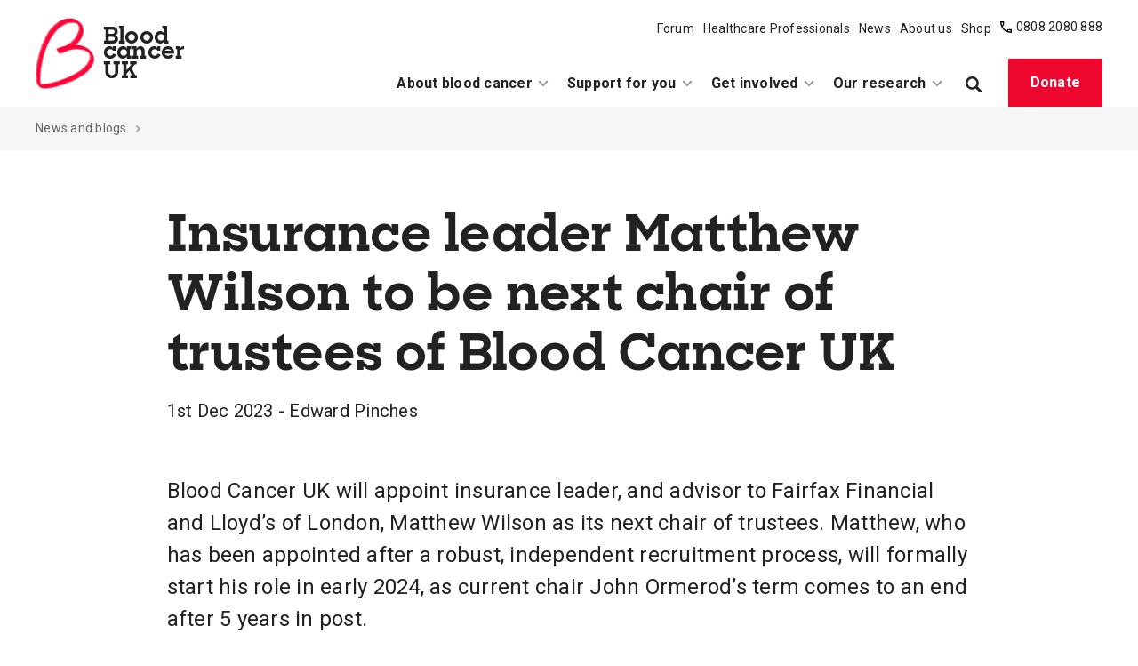

--- FILE ---
content_type: text/html; charset=utf-8
request_url: https://bloodcancer.org.uk/news/insurance-leader-matthew-wilson-to-be-next-chair-of-trustees-of-blood-cancer-uk/
body_size: 16425
content:



<!doctype html>
<html class="no-js" lang="en-US">
    <head>
        
        <meta charset="utf-8" />
        <title>Insurance leader Matthew Wilson - our new chair | Blood Cancer UK</title>
        <meta name="description" content="Matthew Wilson, Insurance leader, is set to be the new Chair of Blood Cancer UK." />
        <meta name="viewport" content="width=device-width, initial-scale=1" />

        
        

        
    
        
        <script>(function(w,d,s,l,i){w[l]=w[l]||[];w[l].push({'gtm.start':
        new Date().getTime(),event:'gtm.js'});var f=d.getElementsByTagName(s)[0],
        j=d.createElement(s),dl=l!='dataLayer'?'&l='+l:'';j.async=true;j.src=
        'https://www.googletagmanager.com/gtm.js?id='+i+dl;f.parentNode.insertBefore(j,f);
        })(window,document,'script','dataLayer','GTM\u002DPLBK668');</script>
    

    

    
    <link rel="apple-touch-icon-precomposed" sizes="57x57" href="/static/images/favicons/apple-touch-icon-57x57.80dcc4504cb3.png" />
    <link rel="apple-touch-icon-precomposed" sizes="114x114" href="/static/images/favicons/apple-touch-icon-114x114.e2664499fa00.png" />
    <link rel="apple-touch-icon-precomposed" sizes="72x72" href="/static/images/favicons/apple-touch-icon-72x72.db74f49a371e.png" />
    <link rel="apple-touch-icon-precomposed" sizes="144x144" href="/static/images/favicons/apple-touch-icon-144x144.88192ca48273.png" />
    <link rel="apple-touch-icon-precomposed" sizes="60x60" href="/static/images/favicons/apple-touch-icon-60x60.25ce7dd61417.png" />
    <link rel="apple-touch-icon-precomposed" sizes="120x120" href="/static/images/favicons/apple-touch-icon-120x120.bb2992e93c22.png" />
    <link rel="apple-touch-icon-precomposed" sizes="76x76" href="/static/images/favicons/apple-touch-icon-76x76.4bd22e42738d.png" />
    <link rel="apple-touch-icon-precomposed" sizes="152x152" href="/static/images/favicons/apple-touch-icon-152x152.a0e2f968b534.png" />
    <link rel="icon" type="image/png" href="/static/images/favicons/favicon-196x196.c3514a7480e1.png" sizes="196x196" />
    <link rel="icon" type="image/png" href="/static/images/favicons/favicon-96x96.a591ef2a444c.png" sizes="96x96" />
    <link rel="icon" type="image/png" href="/static/images/favicons/favicon-32x32.068e0fcc1a1d.png" sizes="32x32" />
    <link rel="icon" type="image/png" href="/static/images/favicons/favicon-16x16.0b2e085f76ad.png" sizes="16x16" />
    <link rel="icon" type="image/png" href="/static/images/favicons/favicon-128.310147fd979f.png" sizes="128x128" />
    <meta name="msapplication-TileColor" content="#FFFFFF" />
    <meta name="msapplication-TileImage" content="/static/images/favicons/mstile-144x144.88192ca48273.png" />
    <meta name="msapplication-square70x70logo" content="/static/images/favicons/mstile-70x70.310147fd979f.png" />
    <meta name="msapplication-square150x150logo" content="/static/images/favicons/mstile-150x150.1368840dcea5.png" />
    <meta name="msapplication-wide310x150logo" content="/static/images/favicons/mstile-310x150.8b28b5f16fe6.png" />
    <meta name="msapplication-square310x310logo" content="/static/images/favicons/mstile-310x310.11dc2f67b78c.png" />

    
    <meta name="twitter:card" content="summary" />
    <meta name="twitter:site" content="@bloodcancer_uk" />
    <meta name="twitter:title" content="Blood Cancer UK | Insurance leader Matthew Wilson to be next chair of trustees of Blood Cancer UK" />
    <meta name="twitter:description" content="Matthew Wilson, Insurance leader, is set to be the new Chair of Blood Cancer UK.">
    
        
        <meta name="twitter:image" content="https://bcuk.hacdn.org/images/Matthew_Wilson_lower_res.width-320.jpg">
    

    
    <meta property="og:type" content="website" />
    <meta property="og:url" content="https://bloodcancer.org.uk/news/insurance-leader-matthew-wilson-to-be-next-chair-of-trustees-of-blood-cancer-uk/" />
    <meta property="og:title" content="Blood Cancer UK | Insurance leader Matthew Wilson to be next chair of trustees of Blood Cancer UK" />
    
        <meta property="og:image" content="https://bcuk.hacdn.org/images/Matthew_Wilson_lower_res.width-320.jpg" />
    
    <meta property="og:description" content="Matthew Wilson, Insurance leader, is set to be the new Chair of Blood Cancer UK." />
    <meta property="og:site_name" content="Blood Cancer UK" />

    
    
        
            <link rel="canonical" href="https://bloodcancer.org.uk/news/insurance-leader-matthew-wilson-to-be-next-chair-of-trustees-of-blood-cancer-uk/" />
        
    

    
    <script type='text/javascript' id='vwoCode'> window._vwo_code || (function() { var account_id=756746, version=2.0, settings_tolerance=2000, hide_element='body', hide_element_style = 'opacity:0 !important;filter:alpha(opacity=0) !important;background:none !important', /* DO NOT EDIT BELOW THIS LINE */ f=false,w=window,d=document,v=d.querySelector('#vwoCode'),cK='_vwo_'+account_id+'_settings',cc={};try{var c=JSON.parse(localStorage.getItem('_vwo_'+account_id+'_config'));cc=c&&typeof c==='object'?c:{}}catch(e){}var stT=cc.stT==='session'?w.sessionStorage:w.localStorage;code={use_existing_jquery:function(){return typeof use_existing_jquery!=='undefined'?use_existing_jquery:undefined},library_tolerance:function(){return typeof library_tolerance!=='undefined'?library_tolerance:undefined},settings_tolerance:function(){return cc.sT||settings_tolerance},hide_element_style:function(){return'{'+(cc.hES||hide_element_style)+'}'},hide_element:function(){return typeof cc.hE==='string'?cc.hE:hide_element},getVersion:function(){return version},finish:function(){if(!f){f=true;var e=d.getElementById('_vis_opt_path_hides');if(e)e.parentNode.removeChild(e)}},finished:function(){return f},load:function(e){var t=this.getSettings(),n=d.createElement('script'),i=this;if(t){n.textContent=t;d.getElementsByTagName('head')[0].appendChild(n);if(!w.VWO||VWO.caE){stT.removeItem(cK);i.load(e)}}else{n.fetchPriority='high';n.src=e;n.type='text/javascript';n.onerror=function(){_vwo_code.finish()};d.getElementsByTagName('head')[0].appendChild(n)}},getSettings:function(){try{var e=stT.getItem(cK);if(!e){return}e=JSON.parse(e);if(Date.now()>e.e){stT.removeItem(cK);return}return e.s}catch(e){return}},init:function(){if(d.URL.indexOf('__vwo_disable__')>-1)return;var e=this.settings_tolerance();w._vwo_settings_timer=setTimeout(function(){_vwo_code.finish();stT.removeItem(cK)},e);var t=d.currentScript,n=d.createElement('style'),i=this.hide_element(),r=t&&!t.async&&i?i+this.hide_element_style():'',c=d.getElementsByTagName('head')[0];n.setAttribute('id','_vis_opt_path_hides');v&&n.setAttribute('nonce',v.nonce);n.setAttribute('type','text/css');if(n.styleSheet)n.styleSheet.cssText=r;else n.appendChild(d.createTextNode(r));c.appendChild(n);this.load('https://dev.visualwebsiteoptimizer.com/j.php?a='+account_id+'&u='+encodeURIComponent(d.URL)+'&vn='+version)}};w._vwo_code=code;code.init();})(); </script>

        

        <link href="https://fonts.googleapis.com/css?family=Roboto:400,700&display=block" rel="stylesheet">
        <link rel="stylesheet" type="text/css" href="/static/css/main.2a101c77f913.css">

        

        
    </head>

    <body class="template-news-page">
        
    
        
        <noscript><iframe src="https://www.googletagmanager.com/ns.html?id=GTM-PLBK668"
        height="0" width="0" style="display:none;visibility:hidden"></iframe></noscript>
    


        <svg style="display: none;" xmlns="http://www.w3.org/2000/svg" xmlns:xlink="http://www.w3.org/1999/xlink">

  <symbol id="magnifying-glass" viewBox="0 0 250.313 250.313">
    <path d="M244.186,214.604l-54.379-54.378c-0.289-0.289-0.628-0.491-0.93-0.76
      c10.7-16.231,16.945-35.66,16.945-56.554C205.822,46.075,159.747,0,102.911,0S0,46.075,0,102.911
      c0,56.835,46.074,102.911,102.91,102.911c20.895,0,40.323-6.245,56.554-16.945c0.269,0.301,0.47,0.64,0.759,0.929l54.38,54.38
      c8.169,8.168,21.413,8.168,29.583,0C252.354,236.017,252.354,222.773,244.186,214.604z M102.911,170.146
      c-37.134,0-67.236-30.102-67.236-67.235c0-37.134,30.103-67.236,67.236-67.236c37.132,0,67.235,30.103,67.235,67.236
      C170.146,140.044,140.043,170.146,102.911,170.146z"></path>
  </symbol>

  <symbol id="twitter" viewBox="0 0 20.56 18.88">
    <path d="M20.56,2.24A7.69,7.69,0,0,1,18.14,3,4.71,4.71,0,0,0,20,.35,7.86,7.86,0,0,1,17.31,1.5,4,4,0,0,0,14.23,0,4.52,4.52,0,0,0,10,4.77a5.32,5.32,0,0,0,.11,1.09,11.58,11.58,0,0,1-8.69-5,5.24,5.24,0,0,0-.57,2.4,5,5,0,0,0,1.88,4,3.86,3.86,0,0,1-1.91-.6V6.7a4.66,4.66,0,0,0,3.38,4.67,3.67,3.67,0,0,1-1.11.17,3.72,3.72,0,0,1-.79-.08,4.32,4.32,0,0,0,3.94,3.31,7.87,7.87,0,0,1-5.24,2,7.51,7.51,0,0,1-1-.07,11,11,0,0,0,6.47,2.14c7.76,0,12-7.26,12-13.56,0-.21,0-.41,0-.62a9.25,9.25,0,0,0,2.1-2.47"></path>
  </symbol>

  <symbol id="facebook" viewBox="0 0 8.95 20.95">
    <path d="M0,6.93H1.92V4.82a6.24,6.24,0,0,1,.62-3.25A3.29,3.29,0,0,1,5.51,0,10.75,10.75,0,0,1,8.95.39L8.47,3.6a5.8,5.8,0,0,0-1.54-.26c-.75,0-1.41.3-1.41,1.14V6.93H8.57l-.21,3.13H5.51V21H1.92V10.06H0Z"></path>
  </symbol>

  <symbol id="facebook-updated" viewBox="0 0 24 24">
    <path d="M21.8 0H2.2C1 0 0 1 0 2.2v19.6C0 23 1 24 2.2 24H12V14H9v-3h3V8c0-2.5 1-4 4-4h3v3h-1.3c-.9 0-1.7.8-1.7 1.7V11h4l-.5 3H16v10h5.8c1.2 0 2.2-1 2.2-2.2V2.2C24 1 23 0 21.8 0Z"/>
  </symbol>

  <symbol id="instagram"  viewBox="0 0 504.000000 504.000000">
    <g transform="translate(0.000000,504.000000) scale(0.100000,-0.100000)">
      <path d="M1550 5034 c-540 -27 -861 -144 -1130 -414 -236 -235 -358 -522 -402 -940 -19 -179 -19 -2141 0 -2320 44 -418 166 -705 402 -940 235 -236 522 -358 940 -402 179 -19 2141 -19 2320 0 418 44 705 166 940 402 236 235 358 522 402 940 19 179 19 2141 0 2320 -44 418 -166 705 -402 940 -230 231 -513 354 -920 401 -74 8 -396 13 -1095 14 -544 1 -1019 0 -1055 -1z m2070 -473 c128 -13 245 -36 325 -63 317 -105 518 -339 589 -688 37 -183 41 -309 41 -1290 0 -981 -4 -1107 -41 -1290 -81 -396 -328 -643 -724 -724 -183 -37 -309 -41 -1290 -41 -981 0 -1107 4 -1290 41 -399 82 -646 330 -724 729 -33 166 -38 296 -43 1100 -5 796 3 1203 27 1380 68 491 346 768 840 835 47 7 162 15 255 20 250 12 1907 4 2035 -9z"/>
      <path d="M3750 4153 c-63 -23 -151 -113 -173 -177 -9 -27 -17 -77 -17 -111 0 -92 24 -151 89 -216 65 -65 124 -89 216 -89 92 0 151 24 216 89 66 66 89 124 89 220 0 169 -135 302 -305 300 -38 0 -90 -8 -115 -16z"/>
      <path d="M2355 3809 c-305 -41 -562 -173 -775 -395 -239 -249 -354 -540 -354 -894 0 -358 116 -648 362 -902 255 -264 560 -392 932 -392 372 0 677 128 932 392 246 254 362 544 362 902 0 358 -116 648 -362 902 -191 198 -419 322 -685 373 -101 20 -317 27 -412 14z m400 -489 c276 -88 479 -293 567 -570 20 -65 23 -95 23 -230 0 -135 -3 -165 -23 -230 -88 -279 -293 -484 -572 -572 -65 -20 -95 -23 -230 -23 -135 0 -165 3 -230 23 -279 88 -484 293 -572 572 -20 65 -23 95 -23 230 0 135 3 165 23 230 96 303 338 526 643 590 24 5 107 8 184 6 111  -3 155 -8 210 -26z"/>
    </g>
  </symbol>

  <symbol id="youtube" viewBox="0 0 734.000000 518.000000" preserveAspectRatio="xMidYMid meet">
    <g transform="translate(0.000000,518.000000) scale(0.100000,-0.100000)">
    <path d="M2850 5169 c-968 -19 -1661 -64 -1975 -128 -303 -62 -544 -250 -671 -526 -87 -188 -143 -554 -186 -1210 -16 -250 -16 -1180 0 -1430 43 -656 99 -1022 186 -1210 127 -276 368 -464 671 -526 343 -69 985 -108 2163 -130 1391 -26 2948 33 3427 130 303 62 544 250 671 526 87 188 143 554 186 1210 16 250 16 1180 0 1430 -43 656 -99 1022 -186 1210 -127 276 -368 464 -671 526 -502 102 -2102 159 -3615 128z m1033 -2033 c521 -296 947 -542 947 -546 0 -6 -1868 -1075 -1902 -1088 -4 -2 -8 488 -8 1088 0 600 4 1090 8 1088 5 -1 435 -245 955 -542z" />
    </g>
  </symbol>

  <symbol id="linkedin" viewBox="0 0 50 50">
    <path d="M41 4H9C6.24 4 4 6.24 4 9v32c0 2.76 2.24 5 5 5h32c2.76 0 5-2.24 5-5V9c0-2.76-2.24-5-5-5zM17 20v19h-6V20h6zm-6-5.53c0-1.4 1.2-2.47 3-2.47s2.93 1.07 3 2.47c0 1.4-1.12 2.53-3 2.53-1.8 0-3-1.13-3-2.53zM39 39h-6V29c0-2-1-4-3.5-4.04h-.08C27 24.96 26 27.02 26 29v10h-6V20h6v2.56S27.93 20 31.81 20c3.97 0 7.19 2.73 7.19 8.26V39z"/>
  </symbol>

  <symbol id="tiktok" viewBox="0 0 50 50">
    <path d="M41 4H9C6.243 4 4 6.243 4 9v32c0 2.757 2.243 5 5 5h32c2.757 0 5-2.243 5-5V9c0-2.757-2.243-5-5-5zm-3.994 18.323a7.482 7.482 0 0 1-.69.035 7.492 7.492 0 0 1-6.269-3.388v11.537a8.527 8.527 0 1 1-8.527-8.527c.178 0 .352.016.527.027v4.202c-.175-.021-.347-.053-.527-.053a4.351 4.351 0 1 0 0 8.704c2.404 0 4.527-1.894 4.527-4.298l.042-19.594h4.016a7.488 7.488 0 0 0 6.901 6.685v4.67z"/>
  </symbol>

  <symbol id="home" viewBox="0 0 512 512">
    <g><path d="M506.555,208.064L263.859,30.367c-4.68-3.426-11.038-3.426-15.716,0L5.445,208.064 c-5.928,4.341-7.216,12.665-2.875,18.593s12.666,7.214,18.593,2.875L256,57.588l234.837,171.943c2.368,1.735,5.12,2.57,7.848,2.57 c4.096,0,8.138-1.885,10.744-5.445C513.771,220.729,512.483,212.405,506.555,208.064z"></path></g>
    <g><path d="M442.246,232.543c-7.346,0-13.303,5.956-13.303,13.303v211.749H322.521V342.009c0-36.68-29.842-66.52-66.52-66.52 s-66.52,29.842-66.52,66.52v115.587H83.058V245.847c0-7.347-5.957-13.303-13.303-13.303s-13.303,5.956-13.303,13.303v225.053 c0,7.347,5.957,13.303,13.303,13.303h133.029c6.996,0,12.721-5.405,13.251-12.267c0.032-0.311,0.052-0.651,0.052-1.036v-128.89 c0-22.009,17.905-39.914,39.914-39.914s39.914,17.906,39.914,39.914v128.89c0,0.383,0.02,0.717,0.052,1.024 c0.524,6.867,6.251,12.279,13.251,12.279h133.029c7.347,0,13.303-5.956,13.303-13.303V245.847  C455.549,238.499,449.593,232.543,442.246,232.543z"></path></g>
  </symbol>

  <symbol id="close" viewBox="0 0 24 24">
    <path d="M19 6.41L17.59 5 12 10.59 6.41 5 5 6.41 10.59 12 5 17.59 6.41 19 12 13.41 17.59 19 19 17.59 13.41 12z"></path>
  </symbol>

  <symbol id="chevron" viewBox="0 0 160 160">
    <path d="M88 80l-48 48 16 16 64-64-64-64-16 16 48 48z"></path>
  </symbol>

  <symbol id="burger-menu" viewBox="0 0 24 24">
    <path d="M0 0h24v24H0z" fill="none"/>
    <path d="M3 18h18v-2H3v2zm0-5h18v-2H3v2zm0-7v2h18V6H3z"/>
  </symbol>

  <symbol id="phone" viewBox="0 0 19 19">
    <defs><path id="a" d="M0 0h19v19H0z"/></defs><g fill="none" fill-rule="evenodd"><mask id="b" fill="#fff"><use xlink:href="#a"/></mask><path d="M12.805 16.001l.917-1.223h3.167v2.017A19.502 19.502 0 0 1 12.805 16zM4.222 2.111v3.167L3 6.195a19.502 19.502 0 0 1-.794-4.084h2.017zm8.445 10.556l-1.908 2.543c-3.13-1.463-5.506-3.84-6.969-6.97l2.543-1.907V0H0c0 11.611 7.389 19 19 19v-6.333h-6.333z" fill="#000" mask="url(#b)"/></g>
  </symbol>

  <symbol id="email" viewBox="0 0 22 18">
    <g fill="none" fill-rule="evenodd"><path d="M0 18h22V0H0v18zm2.2-2.25h17.6V2.25H2.2v13.5z" fill="#000"/><path d="M2.016 0L11 8.913 19.984 0H22v1.087L11 12 0 1.087V0h2.016z" fill="#000100"/></g>
  </symbol>

  <symbol id="browser" width="22" height="18" viewBox="0 0 22 18">
    <g fill="none" fill-rule="evenodd"><path d="M22 0v18H0V0h22zm-2.2 6.75H2.2v9h17.6v-9zm-4.4-4.5H2.2V4.5h13.2V2.25zm3.3 0c-.607 0-1.1.504-1.1 1.125S18.093 4.5 18.7 4.5c.607 0 1.1-.504 1.1-1.125s-.493-1.125-1.1-1.125z" fill="#000"/></g>
  </symbol>

  <symbol id="arrow" viewBox="0 0 28 22">
    <g stroke-width="3" fill="none" fill-rule="evenodd"><path d="M16 1l10 10-10 10M26 11H0"/></g>
  </symbol>

  <symbol id="arrow-burgundy" viewBox="0 0 28 22">
    <g stroke="#52072e" stroke-width="3" fill="none" fill-rule="evenodd"><path d="M16 1l10 10-10 10M26 11H0"/></g>
  </symbol>

  <symbol id="tick" viewBox="0 0 10 8">
    <g fill="none" fill-rule="evenodd">
    <path d="M1 3.597l2.671 2.778L9 .833" stroke-width="1"/></g>
  </symbol>

  <symbol id="file" viewBox="0 0 44 61">
    <g fill="none" fill-rule="evenodd"><path d="M1.5 1.5h29.878L42.5 12.631V59.5h-41v-58z" stroke-width="3" stroke="#ED062E"/><path fill="#ED062E" d="M10 46h24v-3H10zM44 13H31V0M18 22h9v10h-9z"/><path fill="#ED062E" d="M22.5 39l10.688-9H11.811z"/></g>
  </symbol>

  <symbol id="distance" viewBox="0 0 40 44">
    <g fill="none" fill-rule="evenodd"><ellipse cx="10.333" cy="24.5" rx="2.296" ry="2.5"/><circle fill="#FFF" cx="31" cy="11" r="2"/><path d="M10.333 15c-2.312 0-4.409.888-5.925 2.336C2.925 18.75 2 20.702 2 22.864 2 26.58 7.177 35.77 9.881 40.316c2.992-4.463 8.786-13.607 8.786-17.452 0-2.162-.926-4.114-2.408-5.528C14.743 15.888 12.646 15 10.333 15zM31 5c-1.668 0-3.182.639-4.276 1.683C25.664 7.695 25 9.09 25 10.636c0 2.677 3.531 9.056 5.673 12.68C33.046 19.757 37 13.405 37 10.637c0-1.546-.664-2.941-1.724-3.953C34.182 5.64 32.668 5 31 5z" stroke="#FFF" stroke-width="4"/></g>
  </symbol>

  <symbol id="person" viewBox="0 0 40 44">
    <g fill="none" fill-rule="evenodd" stroke-width="4"><circle cx="20" cy="11" r="9"/><path d="M26 26H14a8.972 8.972 0 0 0-6.364 2.636A8.972 8.972 0 0 0 5 35v7h30v-7a8.972 8.972 0 0 0-2.636-6.364A8.972 8.972 0 0 0 26 26z"/></g>
  </symbol>

  <symbol id="location" viewBox="0 0 40 44">
    <g fill="none" fill-rule="evenodd" stroke-width="4"><circle cx="20" cy="14" r="5"/><path d="M20 2a11.962 11.962 0 0 0-8.485 3.515A11.962 11.962 0 0 0 8 14c0 5.646 7.872 20.08 11.354 26.189C23.204 34.189 32 19.839 32 14c0-3.314-1.343-6.314-3.515-8.485A11.962 11.962 0 0 0 20 2z"/></g>
  </symbol>

  <symbol id="wallet" viewBox="0 0 40 39">
    <g fill="none" fill-rule="evenodd" stroke-width="4"><path d="M6.5 2H33v9H6.5a4.5 4.5 0 0 1 0-9z"/><path d="M25.945 10.576H38V36H6.865C4.178 36 2 33.723 2 30.915V6"/><path fill="#FFF" d="M28 22h8v4h-8z"/></g>
  </symbol>

  <symbol id="money" viewBox="0 0 40 44">
    <g fill="none" fill-rule="evenodd"><circle stroke-width="4" cx="20" cy="22" r="18"/><text font-family="SharpSlab-Bold, Sharp Slab" font-size="20" font-weight="bold" letter-spacing=".313" fill="#FFF"><tspan x="12.544" y="29">£</tspan></text></g>
  </symbol>

  <symbol id="quote" viewBox="0 0 70 53">
    <g fill="#d4d2d1" fill-rule="evenodd"><path d="M12.706 0H30L17.294 22H0zM0 22h31v31H0zM51.706 0H69L56.294 22H39zM39 22h31v31H39z"/></g>
  </symbol>

  <symbol id="calendar" viewBox="0 0 40 44">
    <g fill="none" fill-rule="evenodd"><path stroke-width="4" d="M2 16h36v26H2zM2 7h36v9H2z"/><path fill="#222" d="M6 0h4v12H6zM14 0h4v12h-4zM30 0h4v12h-4zM22 0h4v12h-4z"/></g>
  </symbol>
</svg>


        

        
    <a href="#main-content" class="skip-link">Skip to main content</a>
    


<header class="header" id="page-header">
    <div class="header__inner">
        
<a class="logo " href="/">
    <img class="logo__image" src="/static/images/bcuk-logo.cc18cb3e4702.png" alt="Logo for Blood Cancer UK">
    <span class="logo__text"><span>Blood</span> <span>cancer</span> <span>UK</span></span>
</a>


        
            <a class="link-button link-button--mobile" href="https://donate.bloodcancer.org.uk">Donate</a>

        

        <section class="header__menus header__menus--desktop">
            <div class="header__row">
            
                


<nav role="navigation" aria-label="Secondary">
    <ul class="nav nav--secondary" role="menubar">
        
            <li class="nav__item" role="presentation">


    <a
        class="nav__link nav__link--desktop  first-level-link"
        href="https://forum.bloodcancer.org.uk/"
        role="menuitem"
        
    >
        
        Forum
    </a>

</li>
            
            <li class="nav__item" role="presentation">

    


    <a
        class="nav__link nav__link--desktop  first-level-link"
        href="/healthcare-professionals/"
        role="menuitem"
        
    >
        
        Healthcare Professionals
    </a>

</li>
            
            <li class="nav__item" role="presentation">

    


    <a
        class="nav__link nav__link--desktop  first-level-link"
        href="/news/"
        role="menuitem"
        
    >
        
        News
    </a>

</li>
            
            <li class="nav__item" role="presentation">

    


    <a
        class="nav__link nav__link--desktop  first-level-link"
        href="/about-us/"
        role="menuitem"
        
    >
        
        About us
    </a>

</li>
            
            <li class="nav__item" role="presentation">


    <a
        class="nav__link nav__link--desktop  first-level-link"
        href="https://shop.bloodcancer.org.uk/"
        role="menuitem"
        
    >
        
        Shop
    </a>

</li>
            
        <li class="nav__item nav__item--support" role="presentation">
            <svg class="nav__icon nav__icon--support" aria-hidden="true">
                <use xlink:href="#phone"></use>
            </svg>
            
            <a class="nav__link nav__link--support" href="/about-us/ways-contact-blood-cancer-uk/">
            
              0808 2080 888
            </a>
        </li>
    </ul>
</nav>


            
            </div>

            <div class="header__row">
            
                

<nav role="navigation" aria-label="Primary">
    <ul class="nav nav--desktop" role="menubar">
        
            <li class="nav__item nav__item--desktop" role="presentation" data-desktop-nav-item>
                


    

    


    <a
        class="nav__link nav__link--desktop  "
        href="/understanding-blood-cancer/"
        role="menuitem"
         data-nav-link 
    >
        
            <svg class="nav__icon nav__icon--chevron" aria-hidden="true">
                <use xlink:href="#chevron"></use>
            </svg>
        
        About blood cancer
    </a>





    

<ul class="dropdown layout" role="menu">
    <div class="layout__site-width" role="none">

        <h2 role="none">
            <a class="menu-title-link" href="/understanding-blood-cancer/">
                About blood cancer
                <svg class="menu-title-link__icon" aria-hidden="true">
                    <use xlink:href="#arrow"></use>
                </svg>
            </a>
        </h2>

        <div class="dropdown__columns" role="none">
            
                <li class="nav__item nav__item--desktop" role="presentation">
                    

    
    <a class="nav-card" href="/understanding-blood-cancer/about-blood-cancer/just-diagnosed/">
        
        <div class="nav-card__image-container">
            <img class="nav-card__image" src="https://bcuk.hacdn.org/images/JustdiagnosedMenu4.7a5aa4b6.fill-310x370.png" alt="An older middle aged Black man in a yellow shirt." />
        </div>

        <div class="nav-card__content">
            <h3 class="nav-card__title">I&#x27;ve just been told I have blood cancer</h3>
        </div>
    </a>


                </li>
            
                <li class="nav__item nav__item--desktop" role="presentation">
                    

    
        
    
    
        <ul role="menu">
            <li role="menu">
                <a class="nav__link nav__link--desktop nav__link--child nav__link--bold"
                   href="/understanding-blood-cancer/blood-cancer-types/"
                   >
                    <svg class="nav__icon nav__icon--chevron" aria-hidden="true">
                        <use xlink:href="#chevron"></use>
                    </svg>
                    Types of blood cancer
                </a>
            </li>
        </ul>
    

<ul role="menu">
    
        <li role="none">
            

    


    <a
        class="nav__link nav__link--desktop nav__link--child "
        href="/understanding-blood-cancer/leukaemia/"
        role="menuitem"
        
    >
        
            <svg class="nav__icon nav__icon--chevron" aria-hidden="true">
                <use xlink:href="#chevron"></use>
            </svg>
        
        Leukaemia
    </a>


        </li>
    
        <li role="none">
            

    


    <a
        class="nav__link nav__link--desktop nav__link--child "
        href="/understanding-blood-cancer/lymphoma/"
        role="menuitem"
        
    >
        
            <svg class="nav__icon nav__icon--chevron" aria-hidden="true">
                <use xlink:href="#chevron"></use>
            </svg>
        
        Lymphoma
    </a>


        </li>
    
        <li role="none">
            

    


    <a
        class="nav__link nav__link--desktop nav__link--child "
        href="/understanding-blood-cancer/myeloma/"
        role="menuitem"
        
    >
        
            <svg class="nav__icon nav__icon--chevron" aria-hidden="true">
                <use xlink:href="#chevron"></use>
            </svg>
        
        Myeloma
    </a>


        </li>
    
        <li role="none">
            

    


    <a
        class="nav__link nav__link--desktop nav__link--child "
        href="/understanding-blood-cancer/myelodysplastic-syndromes-mds-/"
        role="menuitem"
        
    >
        
            <svg class="nav__icon nav__icon--chevron" aria-hidden="true">
                <use xlink:href="#chevron"></use>
            </svg>
        
        Myelodysplastic syndromes (MDS)
    </a>


        </li>
    
        <li role="none">
            

    


    <a
        class="nav__link nav__link--desktop nav__link--child "
        href="/understanding-blood-cancer/myeloproliferative-neoplasms/"
        role="menuitem"
        
    >
        
            <svg class="nav__icon nav__icon--chevron" aria-hidden="true">
                <use xlink:href="#chevron"></use>
            </svg>
        
        Myeloproliferative neoplasms (MPN)
    </a>


        </li>
    
        <li role="none">
            

    


    <a
        class="nav__link nav__link--desktop nav__link--child "
        href="/understanding-blood-cancer/blood-cancer-types/"
        role="menuitem"
        
    >
        
            <svg class="nav__icon nav__icon--chevron" aria-hidden="true">
                <use xlink:href="#chevron"></use>
            </svg>
        
        All types of blood cancer
    </a>


        </li>
    
</ul>

                </li>
            
                <li class="nav__item nav__item--desktop" role="presentation">
                    

    
        
    
    
        <ul role="menu">
            <li role="menu">
                <a class="nav__link nav__link--desktop nav__link--child nav__link--bold"
                   href="/understanding-blood-cancer/about-blood-cancer/what-is-blood-cancer/"
                   >
                    <svg class="nav__icon nav__icon--chevron" aria-hidden="true">
                        <use xlink:href="#chevron"></use>
                    </svg>
                    What is blood cancer?
                </a>
            </li>
        </ul>
    

<ul role="menu">
    
        <li role="none">
            

    


    <a
        class="nav__link nav__link--desktop nav__link--child "
        href="/understanding-blood-cancer/about-blood-cancer/just-diagnosed/"
        role="menuitem"
        
    >
        
            <svg class="nav__icon nav__icon--chevron" aria-hidden="true">
                <use xlink:href="#chevron"></use>
            </svg>
        
        Just diagnosed
    </a>


        </li>
    
        <li role="none">
            

    


    <a
        class="nav__link nav__link--desktop nav__link--child "
        href="/understanding-blood-cancer/about-blood-cancer/blood-cancer-prognosis/"
        role="menuitem"
        
    >
        
            <svg class="nav__icon nav__icon--chevron" aria-hidden="true">
                <use xlink:href="#chevron"></use>
            </svg>
        
        Prognosis
    </a>


        </li>
    
        <li role="none">
            

    


    <a
        class="nav__link nav__link--desktop nav__link--child "
        href="/understanding-blood-cancer/about-blood-cancer/blood-cancer-tests-diagnosis/"
        role="menuitem"
        
    >
        
            <svg class="nav__icon nav__icon--chevron" aria-hidden="true">
                <use xlink:href="#chevron"></use>
            </svg>
        
        Tests for diagnosis
    </a>


        </li>
    
        <li role="none">
            

    


    <a
        class="nav__link nav__link--desktop nav__link--child "
        href="/understanding-blood-cancer/about-blood-cancer/blood-cancer-signs-symptoms/"
        role="menuitem"
        
    >
        
            <svg class="nav__icon nav__icon--chevron" aria-hidden="true">
                <use xlink:href="#chevron"></use>
            </svg>
        
        Signs and symptoms
    </a>


        </li>
    
        <li role="none">
            

    


    <a
        class="nav__link nav__link--desktop nav__link--child "
        href="/understanding-blood-cancer/life-with-blood-cancer/vaccinations/"
        role="menuitem"
        
    >
        
            <svg class="nav__icon nav__icon--chevron" aria-hidden="true">
                <use xlink:href="#chevron"></use>
            </svg>
        
        Staying safe
    </a>


        </li>
    
        <li role="none">
            

    


    <a
        class="nav__link nav__link--desktop nav__link--child "
        href="/understanding-blood-cancer/patient-information-publications/"
        role="menuitem"
        
    >
        
            <svg class="nav__icon nav__icon--chevron" aria-hidden="true">
                <use xlink:href="#chevron"></use>
            </svg>
        
        Our publications
    </a>


        </li>
    
</ul>

                </li>
            
                <li class="nav__item nav__item--desktop" role="presentation">
                    

    
        
    
    
        <ul role="menu">
            <li role="menu">
                <a class="nav__link nav__link--desktop nav__link--child nav__link--bold"
                   href="/understanding-blood-cancer/treatment/"
                   >
                    <svg class="nav__icon nav__icon--chevron" aria-hidden="true">
                        <use xlink:href="#chevron"></use>
                    </svg>
                    Treatment and side effects
                </a>
            </li>
        </ul>
    

<ul role="menu">
    
        <li role="none">
            

    


    <a
        class="nav__link nav__link--desktop nav__link--child "
        href="/understanding-blood-cancer/treatment/treatment-planning-types/"
        role="menuitem"
        
    >
        
            <svg class="nav__icon nav__icon--chevron" aria-hidden="true">
                <use xlink:href="#chevron"></use>
            </svg>
        
        Treatment types and planning
    </a>


        </li>
    
        <li role="none">
            

    


    <a
        class="nav__link nav__link--desktop nav__link--child "
        href="/understanding-blood-cancer/treatment/active-monitoring/"
        role="menuitem"
        
    >
        
            <svg class="nav__icon nav__icon--chevron" aria-hidden="true">
                <use xlink:href="#chevron"></use>
            </svg>
        
        Active monitoring (watch and wait)
    </a>


        </li>
    
        <li role="none">
            

    


    <a
        class="nav__link nav__link--desktop nav__link--child "
        href="/understanding-blood-cancer/treatment/side-effects/"
        role="menuitem"
        
    >
        
            <svg class="nav__icon nav__icon--chevron" aria-hidden="true">
                <use xlink:href="#chevron"></use>
            </svg>
        
        Side effects
    </a>


        </li>
    
        <li role="none">
            

    


    <a
        class="nav__link nav__link--desktop nav__link--child "
        href="/understanding-blood-cancer/treatment/infection-neutropenia-sepsis/"
        role="menuitem"
        
    >
        
            <svg class="nav__icon nav__icon--chevron" aria-hidden="true">
                <use xlink:href="#chevron"></use>
            </svg>
        
        Infection, neutropenia and sepsis
    </a>


        </li>
    
        <li role="none">
            

    


    <a
        class="nav__link nav__link--desktop nav__link--child "
        href="/understanding-blood-cancer/treatment/clinical-trials/"
        role="menuitem"
        
    >
        
            <svg class="nav__icon nav__icon--chevron" aria-hidden="true">
                <use xlink:href="#chevron"></use>
            </svg>
        
        Clinical trials
    </a>


        </li>
    
</ul>

                </li>
            
        </div>
    </div>
</ul>

            </li>
        
            <li class="nav__item nav__item--desktop" role="presentation" data-desktop-nav-item>
                


    

    


    <a
        class="nav__link nav__link--desktop  "
        href="/support-for-you/"
        role="menuitem"
         data-nav-link 
    >
        
            <svg class="nav__icon nav__icon--chevron" aria-hidden="true">
                <use xlink:href="#chevron"></use>
            </svg>
        
        Support for you
    </a>





    

<ul class="dropdown layout" role="menu">
    <div class="layout__site-width" role="none">

        <h2 role="none">
            <a class="menu-title-link" href="/support-for-you/">
                Support for you
                <svg class="menu-title-link__icon" aria-hidden="true">
                    <use xlink:href="#arrow"></use>
                </svg>
            </a>
        </h2>

        <div class="dropdown__columns" role="none">
            
                <li class="nav__item nav__item--desktop" role="presentation">
                    

    
    <a class="nav-card" href="/support-for-you/talk-blood-cancer/">
        
        <div class="nav-card__image-container">
            <img class="nav-card__image" src="https://bcuk.hacdn.org/images/HUGO_68.10af70e5.fill-310x370.jpg" alt="Hugo, in remission from leukaemia, propped on her knee and looking towards a grouping of cuddly toys." />
        </div>

        <div class="nav-card__content">
            <h3 class="nav-card__title">Speak to our Support Services team</h3>
        </div>
    </a>


                </li>
            
                <li class="nav__item nav__item--desktop" role="presentation">
                    

    <a class="nav-card" href="https://forum.bloodcancer.org.uk/">
        
        <div class="nav-card__image-container">
            <img class="nav-card__image" src="https://bcuk.hacdn.org/images/1301scr_753009c4574bf3e.2e16d0ba.fill-310x370.jpg" alt="A man - Rob - carries out some admin at a computer, sat at his dining table. A calculate and notepad are at hand." />
        </div>

        <div class="nav-card__content">
            
            <h3 class="nav-card__title">Visit our online community forum</h3>
        </div>
    </a>


                </li>
            
                <li class="nav__item nav__item--desktop" role="presentation">
                    

    
        
    
    
        <ul role="menu">
            <li role="menu">
                <a class="nav__link nav__link--desktop nav__link--child nav__link--bold"
                   href="/support-for-you/"
                   >
                    <svg class="nav__icon nav__icon--chevron" aria-hidden="true">
                        <use xlink:href="#chevron"></use>
                    </svg>
                    Support for you
                </a>
            </li>
        </ul>
    

<ul role="menu">
    
        <li role="none">
            

    


    <a
        class="nav__link nav__link--desktop nav__link--child "
        href="/understanding-blood-cancer/life-with-blood-cancer/coronavirus-covid-19/"
        role="menuitem"
        
    >
        
            <svg class="nav__icon nav__icon--chevron" aria-hidden="true">
                <use xlink:href="#chevron"></use>
            </svg>
        
        Coronavirus and blood cancer
    </a>


        </li>
    
        <li role="none">
            

    


    <a
        class="nav__link nav__link--desktop nav__link--child "
        href="/understanding-blood-cancer/life-with-blood-cancer/"
        role="menuitem"
        
    >
        
            <svg class="nav__icon nav__icon--chevron" aria-hidden="true">
                <use xlink:href="#chevron"></use>
            </svg>
        
        Life with blood cancer
    </a>


        </li>
    
        <li role="none">
            

    


    <a
        class="nav__link nav__link--desktop nav__link--child "
        href="/understanding-blood-cancer/life-with-blood-cancer/living-well/mind-emotions/"
        role="menuitem"
        
    >
        
            <svg class="nav__icon nav__icon--chevron" aria-hidden="true">
                <use xlink:href="#chevron"></use>
            </svg>
        
        Mind and emotions
    </a>


        </li>
    
        <li role="none">
            

    


    <a
        class="nav__link nav__link--desktop nav__link--child "
        href="/understanding-blood-cancer/life-with-blood-cancer/living-well/money-work/"
        role="menuitem"
        
    >
        
            <svg class="nav__icon nav__icon--chevron" aria-hidden="true">
                <use xlink:href="#chevron"></use>
            </svg>
        
        Money and work
    </a>


        </li>
    
        <li role="none">
            

    


    <a
        class="nav__link nav__link--desktop nav__link--child "
        href="/understanding-blood-cancer/life-with-blood-cancer/living-well/keeping-active/"
        role="menuitem"
        
    >
        
            <svg class="nav__icon nav__icon--chevron" aria-hidden="true">
                <use xlink:href="#chevron"></use>
            </svg>
        
        Keeping active
    </a>


        </li>
    
        <li role="none">
            

    


    <a
        class="nav__link nav__link--desktop nav__link--child "
        href="/understanding-blood-cancer/patient-information-publications/"
        role="menuitem"
        
    >
        
            <svg class="nav__icon nav__icon--chevron" aria-hidden="true">
                <use xlink:href="#chevron"></use>
            </svg>
        
        Our publications
    </a>


        </li>
    
        <li role="none">
            

    


    <a
        class="nav__link nav__link--desktop nav__link--child "
        href="/understanding-blood-cancer/life-with-blood-cancer/stories/"
        role="menuitem"
        
    >
        
            <svg class="nav__icon nav__icon--chevron" aria-hidden="true">
                <use xlink:href="#chevron"></use>
            </svg>
        
        Blood cancer stories
    </a>


        </li>
    
</ul>

                </li>
            
                <li class="nav__item nav__item--desktop" role="presentation">
                    

    
        
    
    
        <ul role="menu">
            <li role="menu">
                <a class="nav__link nav__link--desktop nav__link--child nav__link--bold"
                   href="/understanding-blood-cancer/life-with-blood-cancer/family-and-friends/"
                   >
                    <svg class="nav__icon nav__icon--chevron" aria-hidden="true">
                        <use xlink:href="#chevron"></use>
                    </svg>
                    Support for friends and family
                </a>
            </li>
        </ul>
    

<ul role="menu">
    
        <li role="none">
            

    


    <a
        class="nav__link nav__link--desktop nav__link--child "
        href="/understanding-blood-cancer/life-with-blood-cancer/black-with-blood-cancer/"
        role="menuitem"
        
    >
        
            <svg class="nav__icon nav__icon--chevron" aria-hidden="true">
                <use xlink:href="#chevron"></use>
            </svg>
        
        Black with blood cancer
    </a>


        </li>
    
        <li role="none">
            

    


    <a
        class="nav__link nav__link--desktop nav__link--child "
        href="/understanding-blood-cancer/life-with-blood-cancer/young-adults/"
        role="menuitem"
        
    >
        
            <svg class="nav__icon nav__icon--chevron" aria-hidden="true">
                <use xlink:href="#chevron"></use>
            </svg>
        
        Young adults with blood cancer
    </a>


        </li>
    
        <li role="none">
            

    


    <a
        class="nav__link nav__link--desktop nav__link--child "
        href="/support-for-you/blood-cancer-information-in-your-language/"
        role="menuitem"
        
    >
        
            <svg class="nav__icon nav__icon--chevron" aria-hidden="true">
                <use xlink:href="#chevron"></use>
            </svg>
        
        Blood cancer information in your language
    </a>


        </li>
    
</ul>

                </li>
            
        </div>
    </div>
</ul>

            </li>
        
            <li class="nav__item nav__item--desktop" role="presentation" data-desktop-nav-item>
                


    

    


    <a
        class="nav__link nav__link--desktop  "
        href="/get-involved/"
        role="menuitem"
         data-nav-link 
    >
        
            <svg class="nav__icon nav__icon--chevron" aria-hidden="true">
                <use xlink:href="#chevron"></use>
            </svg>
        
        Get involved
    </a>





    

<ul class="dropdown layout" role="menu">
    <div class="layout__site-width" role="none">

        <h2 role="none">
            <a class="menu-title-link" href="/get-involved/">
                Get involved
                <svg class="menu-title-link__icon" aria-hidden="true">
                    <use xlink:href="#arrow"></use>
                </svg>
            </a>
        </h2>

        <div class="dropdown__columns" role="none">
            
                <li class="nav__item nav__item--desktop" role="presentation">
                    

    
        
    
    
        <ul role="menu">
            <li role="menu">
                <a class="nav__link nav__link--desktop nav__link--child nav__link--bold"
                   href="/get-involved/give-money/"
                   >
                    <svg class="nav__icon nav__icon--chevron" aria-hidden="true">
                        <use xlink:href="#chevron"></use>
                    </svg>
                    Give money
                </a>
            </li>
        </ul>
    

<ul role="menu">
    
        <li role="none">
            

    


    <a
        class="nav__link nav__link--desktop nav__link--child "
        href="/get-involved/give-money/corporate-partnerships/"
        role="menuitem"
        
    >
        
            <svg class="nav__icon nav__icon--chevron" aria-hidden="true">
                <use xlink:href="#chevron"></use>
            </svg>
        
        Corporate Partnerships
    </a>


        </li>
    
        <li role="none">
            

    


    <a
        class="nav__link nav__link--desktop nav__link--child "
        href="/get-involved/give-money/gift-in-will/"
        role="menuitem"
        
    >
        
            <svg class="nav__icon nav__icon--chevron" aria-hidden="true">
                <use xlink:href="#chevron"></use>
            </svg>
        
        Leave a gift in your Will
    </a>


        </li>
    
        <li role="none">
            

    


    <a
        class="nav__link nav__link--desktop nav__link--child "
        href="/get-involved/give-money/give-in-memory/"
        role="menuitem"
        
    >
        
            <svg class="nav__icon nav__icon--chevron" aria-hidden="true">
                <use xlink:href="#chevron"></use>
            </svg>
        
        Give in memory
    </a>


        </li>
    
        <li role="none">
            

    


    <a
        class="nav__link nav__link--desktop nav__link--child "
        href="/get-involved/philanthropy-major-gifts-and-trusts/"
        role="menuitem"
        
    >
        
            <svg class="nav__icon nav__icon--chevron" aria-hidden="true">
                <use xlink:href="#chevron"></use>
            </svg>
        
        Philanthropy, major gifts and trusts
    </a>


        </li>
    
        <li role="none">
            


    <a
        class="nav__link nav__link--desktop nav__link--child "
        href="https://lottery.bloodcancer.org.uk/"
        role="menuitem"
        
    >
        
            <svg class="nav__icon nav__icon--chevron" aria-hidden="true">
                <use xlink:href="#chevron"></use>
            </svg>
        
        Play our weekly lottery
    </a>


        </li>
    
</ul>

                </li>
            
                <li class="nav__item nav__item--desktop" role="presentation">
                    

    
        
    
    
        <ul role="menu">
            <li role="menu">
                <a class="nav__link nav__link--desktop nav__link--child nav__link--bold"
                   href="/get-involved/events-and-challenges/"
                   >
                    <svg class="nav__icon nav__icon--chevron" aria-hidden="true">
                        <use xlink:href="#chevron"></use>
                    </svg>
                    Events and challenges
                </a>
            </li>
        </ul>
    

<ul role="menu">
    
        <li role="none">
            

    


    <a
        class="nav__link nav__link--desktop nav__link--child "
        href="/get-involved/walk-of-light/"
        role="menuitem"
        
    >
        
            <svg class="nav__icon nav__icon--chevron" aria-hidden="true">
                <use xlink:href="#chevron"></use>
            </svg>
        
        Walk of Light
    </a>


        </li>
    
        <li role="none">
            

    


    <a
        class="nav__link nav__link--desktop nav__link--child "
        href="/get-involved/events-and-challenges/training-tips/"
        role="menuitem"
        
    >
        
            <svg class="nav__icon nav__icon--chevron" aria-hidden="true">
                <use xlink:href="#chevron"></use>
            </svg>
        
        Training tips
    </a>


        </li>
    
</ul>

                </li>
            
                <li class="nav__item nav__item--desktop" role="presentation">
                    

    
        
    
    
        <ul role="menu">
            <li role="menu">
                <a class="nav__link nav__link--desktop nav__link--child nav__link--bold"
                   href="/get-involved/fundraise/"
                   >
                    <svg class="nav__icon nav__icon--chevron" aria-hidden="true">
                        <use xlink:href="#chevron"></use>
                    </svg>
                    Fundraise
                </a>
            </li>
        </ul>
    

<ul role="menu">
    
        <li role="none">
            

    


    <a
        class="nav__link nav__link--desktop nav__link--child "
        href="/get-involved/your-local-fundraising-group/"
        role="menuitem"
        
    >
        
            <svg class="nav__icon nav__icon--chevron" aria-hidden="true">
                <use xlink:href="#chevron"></use>
            </svg>
        
        Fundraise in your local area
    </a>


        </li>
    
        <li role="none">
            


    <a
        class="nav__link nav__link--desktop nav__link--child "
        href="https://register.enthuse.com/ps/event/FundraiseYourWayBloodCancerUK/"
        role="menuitem"
        
    >
        
            <svg class="nav__icon nav__icon--chevron" aria-hidden="true">
                <use xlink:href="#chevron"></use>
            </svg>
        
        Get a free fundraising pack
    </a>


        </li>
    
</ul>

                </li>
            
                <li class="nav__item nav__item--desktop" role="presentation">
                    

    
        
    
    
        <ul role="menu">
            <li role="menu">
                <a class="nav__link nav__link--desktop nav__link--child nav__link--bold"
                   href="/get-involved/give-time/"
                   >
                    <svg class="nav__icon nav__icon--chevron" aria-hidden="true">
                        <use xlink:href="#chevron"></use>
                    </svg>
                    Volunteer or give time
                </a>
            </li>
        </ul>
    

<ul role="menu">
    
        <li role="none">
            


    <a
        class="nav__link nav__link--desktop nav__link--child "
        href="https://bloodcancer.org.uk/get-involved/give-time/?volunteering_types=one-off-volunteering&amp;locations="
        role="menuitem"
        
    >
        
            <svg class="nav__icon nav__icon--chevron" aria-hidden="true">
                <use xlink:href="#chevron"></use>
            </svg>
        
        One-off volunteering opportunities
    </a>


        </li>
    
        <li role="none">
            


    <a
        class="nav__link nav__link--desktop nav__link--child "
        href="https://bloodcancer.org.uk/get-involved/give-time/?volunteering_types=regular-volunteering&amp;locations="
        role="menuitem"
        
    >
        
            <svg class="nav__icon nav__icon--chevron" aria-hidden="true">
                <use xlink:href="#chevron"></use>
            </svg>
        
        Regular volunteering opportunities
    </a>


        </li>
    
        <li role="none">
            

    


    <a
        class="nav__link nav__link--desktop nav__link--child "
        href="/get-involved/give-time/join-the-blood-cancer-uk-involvement-network/"
        role="menuitem"
        
    >
        
            <svg class="nav__icon nav__icon--chevron" aria-hidden="true">
                <use xlink:href="#chevron"></use>
            </svg>
        
        Register for our involvement network
    </a>


        </li>
    
        <li role="none">
            

    


    <a
        class="nav__link nav__link--desktop nav__link--child "
        href="/healthcare-professionals/our-current-projects/"
        role="menuitem"
        
    >
        
            <svg class="nav__icon nav__icon--chevron" aria-hidden="true">
                <use xlink:href="#chevron"></use>
            </svg>
        
        Opportunities for Healthcare Professionals
    </a>


        </li>
    
        <li role="none">
            

    


    <a
        class="nav__link nav__link--desktop nav__link--child "
        href="/about-us/our-campaigns/uk-blood-cancer-action-plan/"
        role="menuitem"
        
    >
        
            <svg class="nav__icon nav__icon--chevron" aria-hidden="true">
                <use xlink:href="#chevron"></use>
            </svg>
        
        Support our Blood Cancer Action Plan
    </a>


        </li>
    
</ul>

                </li>
            
        </div>
    </div>
</ul>

            </li>
        
            <li class="nav__item nav__item--desktop" role="presentation" data-desktop-nav-item>
                


    

    


    <a
        class="nav__link nav__link--desktop  "
        href="/research/"
        role="menuitem"
         data-nav-link 
    >
        
            <svg class="nav__icon nav__icon--chevron" aria-hidden="true">
                <use xlink:href="#chevron"></use>
            </svg>
        
        Our research
    </a>





    

<ul class="dropdown layout" role="menu">
    <div class="layout__site-width" role="none">

        <h2 role="none">
            <a class="menu-title-link" href="/research/">
                Our research
                <svg class="menu-title-link__icon" aria-hidden="true">
                    <use xlink:href="#arrow"></use>
                </svg>
            </a>
        </h2>

        <div class="dropdown__columns" role="none">
            
                <li class="nav__item nav__item--desktop" role="presentation">
                    

    
    <a class="nav-card" href="/research/research-projects/">
        
        <div class="nav-card__image-container">
            <img class="nav-card__image" src="https://bcuk.hacdn.org/images/RS731_Research_5.2e16d0ba.fill-310x370.jpg" alt="Three researches in full body personal protective equipment conducting tests in a research facility." />
        </div>

        <div class="nav-card__content">
            <h3 class="nav-card__title">View our research</h3>
        </div>
    </a>


                </li>
            
                <li class="nav__item nav__item--desktop" role="presentation">
                    

    
    <a class="nav-card" href="/about-us/our-impact/impact/">
        
        <div class="nav-card__image-container">
            <img class="nav-card__image" src="https://bcuk.hacdn.org/images/RS164_yao_jiang_jennifer_butler_fa.a1f8456a.fill-310x370.jpg" alt="Three researchers (Yao Jiang, Jennifer Butler, and Farhat Khanim) looking at a book together in a University of Birmingham research lab." />
        </div>

        <div class="nav-card__content">
            <h3 class="nav-card__title">Our impact</h3>
        </div>
    </a>


                </li>
            
                <li class="nav__item nav__item--desktop" role="presentation">
                    

    
    <a class="nav-card" href="/research/research-strategy-2025/">
        
        <div class="nav-card__image-container">
            <img class="nav-card__image" src="https://bcuk.hacdn.org/images/RS8466_DSCF7699_scr_1.2e16d0ba.fill-310x370.jpg" alt="Charlotte Graham, researcher at Kings College London, smiling in her Blood Cancer UK lab coat." />
        </div>

        <div class="nav-card__content">
            <h3 class="nav-card__title">Our research strategy</h3>
        </div>
    </a>


                </li>
            
                <li class="nav__item nav__item--desktop" role="presentation">
                    

    
        
    
    
        <ul role="menu">
            <li role="menu">
                <a class="nav__link nav__link--desktop nav__link--child nav__link--bold"
                   href="/research/for-researchers/"
                   >
                    <svg class="nav__icon nav__icon--chevron" aria-hidden="true">
                        <use xlink:href="#chevron"></use>
                    </svg>
                    For researchers
                </a>
            </li>
        </ul>
    

<ul role="menu">
    
        <li role="none">
            

    


    <a
        class="nav__link nav__link--desktop nav__link--child "
        href="/research/for-researchers/funding-calls/"
        role="menuitem"
        
    >
        
            <svg class="nav__icon nav__icon--chevron" aria-hidden="true">
                <use xlink:href="#chevron"></use>
            </svg>
        
        Funding calls
    </a>


        </li>
    
        <li role="none">
            

    


    <a
        class="nav__link nav__link--desktop nav__link--child "
        href="/research/for-researchers/application-support/"
        role="menuitem"
        
    >
        
            <svg class="nav__icon nav__icon--chevron" aria-hidden="true">
                <use xlink:href="#chevron"></use>
            </svg>
        
        Application guidance and policies
    </a>


        </li>
    
        <li role="none">
            



        </li>
    
        <li role="none">
            

    


    <a
        class="nav__link nav__link--desktop nav__link--child "
        href="/research/research-strategy-2025/"
        role="menuitem"
        
    >
        
            <svg class="nav__icon nav__icon--chevron" aria-hidden="true">
                <use xlink:href="#chevron"></use>
            </svg>
        
        Our research strategy
    </a>


        </li>
    
</ul>

                </li>
            
        </div>
    </div>
</ul>

            </li>
        
    </ul>
</nav>

            
                <div class="header__search-toggle">
                    <a class="search__toggle" href="#" data-toggle-search>
                        <span class="u-sr-only">Search</span>
                        <svg class="header__icon header__icon--search icon icon--magnifying-glass" aria-hidden="true">
                            <use xlink:href="#magnifying-glass"></use>
                        </svg>
                        <svg class="header__icon header__icon--close icon icon--close" aria-hidden="true">
                            <use xlink:href="#close"></use>
                        </svg>
                    </a>
                </div>
                
                    <a class="link-button link-button--header" href="https://donate.bloodcancer.org.uk">Donate</a>

                
            </div>
        </section>
    </div>

    <div class="header__mobile-nav">
        <ul class="tab-list">
            <li class="tab-list__item">
                <a class="tab-list__link" href="#" data-mobile-menu-toggle>
                    <svg class="header__icon header__icon--menu" aria-hidden="true">
                        <use xlink:href="#burger-menu"></use>
                    </svg>
                    <span class="header__text">Menu</span>
                    <svg class="header__icon header__icon--close" aria-hidden="true">
                        <use xlink:href="#close"></use>
                    </svg>
                </a>
            </li>
            <li class="tab-list__item">
                <a class="tab-list__link search__toggle" href="#" data-toggle-search>
                    <span class="u-sr-only">Search</span>
                    <svg class="header__icon header__icon--search" aria-hidden="true">
                        <use xlink:href="#magnifying-glass"></use>
                    </svg>
                    <svg class="header__icon header__icon--close" aria-hidden="true">
                        <use xlink:href="#close"></use>
                    </svg>
                </a>
            </li>
            <li class="tab-list__item">
                
                <a class="tab-list__link" href="/about-us/ways-contact-blood-cancer-uk/">
                
                    <span class="u-sr-only">Get support</span>
                    <svg class="header__icon header__icon--phone" aria-hidden="true">
                        <use xlink:href="#phone"></use>
                    </svg>
                </a>
            </li>
        </ul>
    </div>

    
    <section class="header__menus header__menus--mobile" data-mobile-menu>
        <div class="header__mobile-scroll header__root">
            

<nav role="navigation" aria-label="Primary">
    <ul class="nav nav--mobile nav--root" role="menubar">
           
            <li class="nav__item nav__item--mobile" role="presentation">
                

    <a class="nav__link-container first-level-link" href="#" data-open-subnav aria-haspopup="true" role="menuitem">
        <span class="nav__link nav__link--mobile">
            About blood cancer
        </span>
        <div class="nav__drilldown">
            <span class="u-sr-only">See child pages of </span>
            <div class="nav__icon nav__icon--mobile-chevron nav__icon--forward" aria-hidden="true"></div>
        </div>
    </a>


            
                
                    <ul class="nav nav--drawer nav--mobile second-level" role="menu">
                        <a href="#" class="nav__item nav__item--back" data-subnav-back>
                            <div class="nav__icon nav__icon--mobile-chevron nav__icon--back" aria-hidden="true"></div>
                            Back
                        </a>

                        <li class="nav__item nav__item--mobile nav__item--highlight" role="presentation">
                            <a class="nav__link-container nav__link nav__link--mobile" href="/understanding-blood-cancer/" role="menuitem">
                                About blood cancer
                            </a>
                        </li>
    
                        
                            <li class="nav__item nav__item--mobile" role="presentation">
                                

    <a class="nav__link-container " href="#" data-open-subnav aria-haspopup="true" role="menuitem">
        <span class="nav__link nav__link--mobile">
            What is blood cancer?
        </span>
        <div class="nav__drilldown">
            <span class="u-sr-only">See child pages of What is blood cancer?</span>
            <div class="nav__icon nav__icon--mobile-chevron nav__icon--forward" aria-hidden="true"></div>
        </div>
    </a>


    
                                
                                
                                    <ul class="nav nav--drawer nav--mobile third-level" role="menu">    
                                        <li class="nav__item nav__item--mobile nav__item--highlight" role="presentation">
                                            <a class="nav__link-container nav__link nav__link--mobile" href="/understanding-blood-cancer/about-blood-cancer/what-is-blood-cancer/" role="menuitem">
                                                What is blood cancer?
                                            </a>
                                        </li>
    
                                        
                                            <li class="nav__item nav__item--mobile" role="presentation">
                                                

    <a class="nav__link-container nav__link nav__link--mobile " href="/understanding-blood-cancer/about-blood-cancer/blood-cancer-signs-symptoms/" role="menuitem">
        Signs and symptoms
    </a>


                                            </li>
                                        
                                            <li class="nav__item nav__item--mobile" role="presentation">
                                                

    <a class="nav__link-container nav__link nav__link--mobile " href="/understanding-blood-cancer/about-blood-cancer/blood-cancer-tests-diagnosis/" role="menuitem">
        Tests for diagnosis
    </a>


                                            </li>
                                        
                                            <li class="nav__item nav__item--mobile" role="presentation">
                                                

    <a class="nav__link-container nav__link nav__link--mobile " href="/understanding-blood-cancer/about-blood-cancer/blood-cancer-prognosis/" role="menuitem">
        Prognosis
    </a>


                                            </li>
                                        
                                    </ul>
                                
                            </li>
                        
                            <li class="nav__item nav__item--mobile" role="presentation">
                                

    <a class="nav__link-container " href="#" data-open-subnav aria-haspopup="true" role="menuitem">
        <span class="nav__link nav__link--mobile">
            Types of blood cancer
        </span>
        <div class="nav__drilldown">
            <span class="u-sr-only">See child pages of Types of blood cancer</span>
            <div class="nav__icon nav__icon--mobile-chevron nav__icon--forward" aria-hidden="true"></div>
        </div>
    </a>


    
                                
                                
                                    <ul class="nav nav--drawer nav--mobile third-level" role="menu">    
                                        <li class="nav__item nav__item--mobile nav__item--highlight" role="presentation">
                                            <a class="nav__link-container nav__link nav__link--mobile" href="/understanding-blood-cancer/blood-cancer-types/" role="menuitem">
                                                Types of blood cancer
                                            </a>
                                        </li>
    
                                        
                                            <li class="nav__item nav__item--mobile" role="presentation">
                                                

    <a class="nav__link-container nav__link nav__link--mobile " href="/understanding-blood-cancer/leukaemia/" role="menuitem">
        Leukaemia
    </a>


                                            </li>
                                        
                                            <li class="nav__item nav__item--mobile" role="presentation">
                                                

    <a class="nav__link-container nav__link nav__link--mobile " href="/understanding-blood-cancer/lymphoma/" role="menuitem">
        Lymphoma
    </a>


                                            </li>
                                        
                                            <li class="nav__item nav__item--mobile" role="presentation">
                                                

    <a class="nav__link-container nav__link nav__link--mobile " href="/understanding-blood-cancer/myeloma/" role="menuitem">
        Myeloma
    </a>


                                            </li>
                                        
                                            <li class="nav__item nav__item--mobile" role="presentation">
                                                

    <a class="nav__link-container nav__link nav__link--mobile " href="/understanding-blood-cancer/myelodysplastic-syndromes-mds-/" role="menuitem">
        Myelodysplastic syndromes (MDS)
    </a>


                                            </li>
                                        
                                            <li class="nav__item nav__item--mobile" role="presentation">
                                                

    <a class="nav__link-container nav__link nav__link--mobile " href="/understanding-blood-cancer/myeloproliferative-neoplasms/" role="menuitem">
        Myeloproliferative neoplasms (MPN)
    </a>


                                            </li>
                                        
                                            <li class="nav__item nav__item--mobile" role="presentation">
                                                

    <a class="nav__link-container nav__link nav__link--mobile " href="/understanding-blood-cancer/polycythaemia-vera-pv/" role="menuitem">
        Polycythaemia vera (PV)
    </a>


                                            </li>
                                        
                                    </ul>
                                
                            </li>
                        
                            <li class="nav__item nav__item--mobile" role="presentation">
                                

    <a class="nav__link-container nav__link nav__link--mobile " href="/understanding-blood-cancer/about-blood-cancer/just-diagnosed/" role="menuitem">
        Just diagnosed with blood cancer
    </a>


    
                                
                                
                            </li>
                        
                            <li class="nav__item nav__item--mobile" role="presentation">
                                

    <a class="nav__link-container nav__link nav__link--mobile " href="/understanding-blood-cancer/treatment/" role="menuitem">
        Blood cancer treatment and side effects
    </a>


    
                                
                                
                            </li>
                        
                            <li class="nav__item nav__item--mobile" role="presentation">
                                

    <a class="nav__link-container nav__link nav__link--mobile " href="https://shop.bloodcancer.org.uk/collections/booklets" role="menuitem">
        Order information booklets
    </a>


    
                                
                                
                            </li>
                        
                    </ul>
                
            </li>
           
            <li class="nav__item nav__item--mobile" role="presentation">
                

    <a class="nav__link-container first-level-link" href="#" data-open-subnav aria-haspopup="true" role="menuitem">
        <span class="nav__link nav__link--mobile">
            Support for you
        </span>
        <div class="nav__drilldown">
            <span class="u-sr-only">See child pages of </span>
            <div class="nav__icon nav__icon--mobile-chevron nav__icon--forward" aria-hidden="true"></div>
        </div>
    </a>


            
                
                    <ul class="nav nav--drawer nav--mobile second-level" role="menu">
                        <a href="#" class="nav__item nav__item--back" data-subnav-back>
                            <div class="nav__icon nav__icon--mobile-chevron nav__icon--back" aria-hidden="true"></div>
                            Back
                        </a>

                        <li class="nav__item nav__item--mobile nav__item--highlight" role="presentation">
                            <a class="nav__link-container nav__link nav__link--mobile" href="/support-for-you/" role="menuitem">
                                Support for you
                            </a>
                        </li>
    
                        
                            <li class="nav__item nav__item--mobile" role="presentation">
                                

    <a class="nav__link-container nav__link nav__link--mobile " href="/understanding-blood-cancer/life-with-blood-cancer/" role="menuitem">
        Life with blood cancer
    </a>


    
                                
                                
                            </li>
                        
                            <li class="nav__item nav__item--mobile" role="presentation">
                                

    <a class="nav__link-container nav__link nav__link--mobile " href="https://forum.bloodcancer.org.uk/" role="menuitem">
        Forum
    </a>


    
                                
                                
                            </li>
                        
                            <li class="nav__item nav__item--mobile" role="presentation">
                                

    <a class="nav__link-container nav__link nav__link--mobile " href="/understanding-blood-cancer/life-with-blood-cancer/family-and-friends/" role="menuitem">
        Support for friends and family
    </a>


    
                                
                                
                            </li>
                        
                            <li class="nav__item nav__item--mobile" role="presentation">
                                

    <a class="nav__link-container nav__link nav__link--mobile " href="/understanding-blood-cancer/life-with-blood-cancer/young-adults/" role="menuitem">
        Young adults with blood cancer
    </a>


    
                                
                                
                            </li>
                        
                            <li class="nav__item nav__item--mobile" role="presentation">
                                

    <a class="nav__link-container nav__link nav__link--mobile " href="/understanding-blood-cancer/life-with-blood-cancer/coronavirus-covid-19/" role="menuitem">
        Coronavirus and blood cancer
    </a>


    
                                
                                
                            </li>
                        
                            <li class="nav__item nav__item--mobile" role="presentation">
                                

    <a class="nav__link-container nav__link nav__link--mobile " href="/understanding-blood-cancer/treatment/clinical-trials/" role="menuitem">
        Clinical Trials Support Service
    </a>


    
                                
                                
                            </li>
                        
                    </ul>
                
            </li>
           
            <li class="nav__item nav__item--mobile" role="presentation">
                

    <a class="nav__link-container first-level-link" href="#" data-open-subnav aria-haspopup="true" role="menuitem">
        <span class="nav__link nav__link--mobile">
            Get involved
        </span>
        <div class="nav__drilldown">
            <span class="u-sr-only">See child pages of Get involved</span>
            <div class="nav__icon nav__icon--mobile-chevron nav__icon--forward" aria-hidden="true"></div>
        </div>
    </a>


            
                
                    <ul class="nav nav--drawer nav--mobile second-level" role="menu">
                        <a href="#" class="nav__item nav__item--back" data-subnav-back>
                            <div class="nav__icon nav__icon--mobile-chevron nav__icon--back" aria-hidden="true"></div>
                            Back
                        </a>

                        <li class="nav__item nav__item--mobile nav__item--highlight" role="presentation">
                            <a class="nav__link-container nav__link nav__link--mobile" href="/get-involved/" role="menuitem">
                                Get involved
                            </a>
                        </li>
    
                        
                            <li class="nav__item nav__item--mobile" role="presentation">
                                

    <a class="nav__link-container " href="#" data-open-subnav aria-haspopup="true" role="menuitem">
        <span class="nav__link nav__link--mobile">
            Give money
        </span>
        <div class="nav__drilldown">
            <span class="u-sr-only">See child pages of </span>
            <div class="nav__icon nav__icon--mobile-chevron nav__icon--forward" aria-hidden="true"></div>
        </div>
    </a>


    
                                
                                
                                    <ul class="nav nav--drawer nav--mobile third-level" role="menu">    
                                        <li class="nav__item nav__item--mobile nav__item--highlight" role="presentation">
                                            <a class="nav__link-container nav__link nav__link--mobile" href="/get-involved/give-money/" role="menuitem">
                                                Give money
                                            </a>
                                        </li>
    
                                        
                                            <li class="nav__item nav__item--mobile" role="presentation">
                                                

    <a class="nav__link-container nav__link nav__link--mobile " href="https://donate.bloodcancer.org.uk/" role="menuitem">
        Make a donation
    </a>


                                            </li>
                                        
                                            <li class="nav__item nav__item--mobile" role="presentation">
                                                

    <a class="nav__link-container nav__link nav__link--mobile " href="/get-involved/give-money/gift-in-will/" role="menuitem">
        Leave a gift in your Will
    </a>


                                            </li>
                                        
                                            <li class="nav__item nav__item--mobile" role="presentation">
                                                

    <a class="nav__link-container nav__link nav__link--mobile " href="/get-involved/give-money/give-in-memory/" role="menuitem">
        Give in memory
    </a>


                                            </li>
                                        
                                            <li class="nav__item nav__item--mobile" role="presentation">
                                                

    <a class="nav__link-container nav__link nav__link--mobile " href="/get-involved/philanthropy-major-gifts-and-trusts/" role="menuitem">
        Philanthropy, major gifts and trusts
    </a>


                                            </li>
                                        
                                            <li class="nav__item nav__item--mobile" role="presentation">
                                                

    <a class="nav__link-container nav__link nav__link--mobile " href="https://lottery.bloodcancer.org.uk/" role="menuitem">
        Play our weekly lottery
    </a>


                                            </li>
                                        
                                            <li class="nav__item nav__item--mobile" role="presentation">
                                                

    <a class="nav__link-container nav__link nav__link--mobile " href="/get-involved/give-money/corporate-partnerships/" role="menuitem">
        Corporate Partnerships
    </a>


                                            </li>
                                        
                                    </ul>
                                
                            </li>
                        
                            <li class="nav__item nav__item--mobile" role="presentation">
                                

    <a class="nav__link-container nav__link nav__link--mobile " href="/get-involved/events-and-challenges/" role="menuitem">
        Events and challenges
    </a>


    
                                
                                
                            </li>
                        
                            <li class="nav__item nav__item--mobile" role="presentation">
                                

    <a class="nav__link-container " href="#" data-open-subnav aria-haspopup="true" role="menuitem">
        <span class="nav__link nav__link--mobile">
            Fundraise
        </span>
        <div class="nav__drilldown">
            <span class="u-sr-only">See child pages of Fundraise</span>
            <div class="nav__icon nav__icon--mobile-chevron nav__icon--forward" aria-hidden="true"></div>
        </div>
    </a>


    
                                
                                
                                    <ul class="nav nav--drawer nav--mobile third-level" role="menu">    
                                        <li class="nav__item nav__item--mobile nav__item--highlight" role="presentation">
                                            <a class="nav__link-container nav__link nav__link--mobile" href="/get-involved/fundraise/" role="menuitem">
                                                Fundraise
                                            </a>
                                        </li>
    
                                        
                                            <li class="nav__item nav__item--mobile" role="presentation">
                                                

    <a class="nav__link-container nav__link nav__link--mobile " href="/get-involved/your-local-fundraising-group/" role="menuitem">
        Fundraise in your local area
    </a>


                                            </li>
                                        
                                            <li class="nav__item nav__item--mobile" role="presentation">
                                                

    <a class="nav__link-container nav__link nav__link--mobile " href="https://register.enthuse.com/ps/event/FundraiseYourWayBloodCancerUK/" role="menuitem">
        Get a free fundraising pack
    </a>


                                            </li>
                                        
                                    </ul>
                                
                            </li>
                        
                            <li class="nav__item nav__item--mobile" role="presentation">
                                

    <a class="nav__link-container nav__link nav__link--mobile " href="/get-involved/give-time/" role="menuitem">
        Volunteer or give your time
    </a>


    
                                
                                
                            </li>
                        
                    </ul>
                
            </li>
           
            <li class="nav__item nav__item--mobile" role="presentation">
                

    <a class="nav__link-container first-level-link" href="#" data-open-subnav aria-haspopup="true" role="menuitem">
        <span class="nav__link nav__link--mobile">
            Our research
        </span>
        <div class="nav__drilldown">
            <span class="u-sr-only">See child pages of Our research</span>
            <div class="nav__icon nav__icon--mobile-chevron nav__icon--forward" aria-hidden="true"></div>
        </div>
    </a>


            
                
                    <ul class="nav nav--drawer nav--mobile second-level" role="menu">
                        <a href="#" class="nav__item nav__item--back" data-subnav-back>
                            <div class="nav__icon nav__icon--mobile-chevron nav__icon--back" aria-hidden="true"></div>
                            Back
                        </a>

                        <li class="nav__item nav__item--mobile nav__item--highlight" role="presentation">
                            <a class="nav__link-container nav__link nav__link--mobile" href="/research/" role="menuitem">
                                Our research
                            </a>
                        </li>
    
                        
                            <li class="nav__item nav__item--mobile" role="presentation">
                                

    <a class="nav__link-container nav__link nav__link--mobile " href="/research/research-projects/" role="menuitem">
        View our research projects
    </a>


    
                                
                                
                            </li>
                        
                            <li class="nav__item nav__item--mobile" role="presentation">
                                

    <a class="nav__link-container nav__link nav__link--mobile " href="/about-us/our-impact/impact/" role="menuitem">
        Our research impact
    </a>


    
                                
                                
                            </li>
                        
                            <li class="nav__item nav__item--mobile" role="presentation">
                                

    <a class="nav__link-container nav__link nav__link--mobile " href="/research/for-researchers/" role="menuitem">
        For researchers
    </a>


    
                                
                                
                            </li>
                        
                            <li class="nav__item nav__item--mobile" role="presentation">
                                

    <a class="nav__link-container nav__link nav__link--mobile " href="/research/research-strategy-2025/" role="menuitem">
        Our research strategy
    </a>


    
                                
                                
                            </li>
                        
                    </ul>
                
            </li>
        
    </ul>
</nav>

            


<nav role="navigation" aria-label="Secondary">
    <ul class="nav nav--secondary" role="menubar">
        
            <li class="nav__item" role="presentation">


    <a
        class="nav__link nav__link--desktop  first-level-link"
        href="https://forum.bloodcancer.org.uk/"
        role="menuitem"
        
    >
        
        Forum
    </a>

</li>
            
            <li class="nav__item" role="presentation">

    


    <a
        class="nav__link nav__link--desktop  first-level-link"
        href="/healthcare-professionals/"
        role="menuitem"
        
    >
        
        Healthcare Professionals
    </a>

</li>
            
            <li class="nav__item" role="presentation">

    


    <a
        class="nav__link nav__link--desktop  first-level-link"
        href="/news/"
        role="menuitem"
        
    >
        
        News
    </a>

</li>
            
            <li class="nav__item" role="presentation">

    


    <a
        class="nav__link nav__link--desktop  first-level-link"
        href="/about-us/"
        role="menuitem"
        
    >
        
        About us
    </a>

</li>
            
            <li class="nav__item" role="presentation">


    <a
        class="nav__link nav__link--desktop  first-level-link"
        href="https://shop.bloodcancer.org.uk/"
        role="menuitem"
        
    >
        
        Shop
    </a>

</li>
            
        <li class="nav__item nav__item--support" role="presentation">
            <svg class="nav__icon nav__icon--support" aria-hidden="true">
                <use xlink:href="#phone"></use>
            </svg>
            
            <a class="nav__link nav__link--support" href="/about-us/ways-contact-blood-cancer-uk/">
            
              0808 2080 888
            </a>
        </li>
    </ul>
</nav>


            <div class="header__mobile-cta">
                


<div class="layout__site-width support-widget ">
    <div class="support-widget__card">
        <p class="support-widget__text">We&#x27;re here for you if you want to talk</p>
        <p class="support-widget__contact">
            <svg class="support-widget__icon" aria-hidden="true">
                <use xlink:href="#phone"></use>
            </svg>
            <a href="tel:08082080888" class="support-widget__link support-widget__link--supporting">0808 2080 888</a>
        </p>
        <p class="support-widget__contact">
            <svg class="support-widget__icon" aria-hidden="true">
                <use xlink:href="#email"></use>
            </svg>
            <a class="support-widget__link" href="/cdn-cgi/l/email-protection#9deee8ededf2efe9ddfff1f2f2f9fefcf3fef8efb3f2effab3e8f6"><span class="__cf_email__" data-cfemail="3c4f494c4c534e487c5e505353585f5d525f594e12534e5b124957">[email&#160;protected]</span></a>
        </p>
    </div>
</div>


            </div>
        </div>
    </section>
    


    <section class="header__search" data-search-dropdown>
        
<div class="search search--dropdown" >
    <div class="layout__medium layout__content">
        <form action="/search/" method="get" role="search" class="search__form">
            <input type="text" placeholder="Search&hellip;" name="query" class="search__input" data-search-input>
            <button class="search__button">
                <span class="u-sr-only">Search</span>
                <svg class="search__icon icon icon--magnifying-glass" aria-hidden="true">
                    <use xlink:href="#magnifying-glass"></use>
                </svg>
            </button>
        </form>
    </div>
</div>
    </section>
</header>




        <main class="layout" id="main-content">
            

    



    <div class="breadcrumbs breadcrumbs--white">
        <div class="breadcrumbs__inner layout__site-width">
            <nav role="navigation" aria-label="breadcrumb">
                <ul class="breadcrumbs__nav">
                    
                        
                    
                        
                            
                        
                    
                        
                            
                                <li class="breadcrumbs__item">
                                    <a class="breadcrumbs__link supporting supporting--light" href="/news/" title="News and blogs">News and blogs</a>
                                    <i class="breadcrumbs__icon" aria-hidden="true"></i>
                                </li>
                            
                        
                    
                </ul>
            </nav>
        </div>
    </div>



<section class="layout__wide layout__content layout__content--top-space">

    <h1 class="feature feature--one layout__heading layout__heading--detail">Insurance leader Matthew Wilson to be next chair of trustees of Blood Cancer UK</h1>
    <p class="author-intro heading heading--three">
        1st Dec 2023
        
            <span>- Edward Pinches</span>
        
    </p>

    

    <p class="intro">Blood Cancer UK will appoint insurance leader, and advisor to Fairfax Financial and Lloyd’s of London, Matthew Wilson as its next chair of trustees. Matthew, who has been appointed after a robust, independent recruitment process, will formally start his role in early 2024, as current chair John Ormerod’s term comes to an end after 5 years in post.</p>

    


    
<div class="layout__streamfield image-block image-block--center image-block--full">

    <div class="image-block__card">
        
            
        
        <img class="image-block__image" src="https://bcuk.hacdn.org/images/Matthew_Wilson_lower_res.width-700.jpg" alt="Man smiling in a suit" />

        
        <div class="image-block__caption-wrapper">
            <p class="image-block__caption">Matthew Wilson is to be Blood Cancer UK&#x27;s next chair of trustees</p>
        </div>
        
    </div>
</div>


    <div class="rich-text"><p data-block-key="acp8i">Matthew will lead the board at a time when the charity has ambitious plans to triple the amount of money invested into blood cancer research, as well as raise awareness of the condition, which is the third biggest cancer killer in the UK.</p><p data-block-key="8c4l">Matthew is an advocate for all blood cancers, diseases that affect 270,000 people in the UK alone. Since its formation over 50 years ago, the charity has invested £500m in research that has transformed the lives of people affected. Yet sadly, 40,000 people in the UK are diagnosed with blood cancer every year.<br/><br/> Matthew was a leader at Brit Insurance from 1999 to 2022, becoming Group CEO in 2018. He was pivotal in creating its inclusive, innovative and underwriting-centric culture. He was also the Chairman of Ki Insurance and served on the Boards of Brit Limited, Brit Syndicates Limited and Ki Financial.<br/><br/> In 2021, Matthew Wilson was diagnosed with multiple myeloma, a form of blood cancer. He stepped down from Brit in 2022 following his treatment, and later that year founded the Matthew Wilson Multiple Myeloma fund for Blood Cancer UK. Since its launch, the fund has raised over £3 million from the many people and organisations touched by Matthew’s story. As Chair, Matthew has no decision-making power over where the money from the fund is allocated and it continues to raise money for new research projects.<br/><br/> Blood Cancer UK followed Charity Commission guidance, to determine there was no conflict of interest surrounding Matthew&#x27;s appointment and vice-chair of the board Tim Gillbank welcomed him to the organisation, saying:<br/> “John Ormerod has been an energetic chair and leaves our charity in a strong position to continue its aim: to eliminate deaths from blood cancer. In a very strong field of candidates, Matthew stood out during a robust recruitment process. The board of trustees is delighted that Matthew will join the organisation, bringing his proven leadership as well as his personal experience of blood cancer to help deliver our ambitious plans.”<br/><br/></p></div>

    <blockquote class="blockquote layout__medium layout__streamfield">
    <p class="blockquote__quote">
        <svg class="blockquote__icon" aria-hidden="true">
            <use xlink:href="#quote"></use>
        </svg>
        <span>It’s an honour to be stepping into the role of chair of trustees at Blood Cancer UK.&quot;</span>
    </p>
    
        <p class="blockquote__cite">- Matthew Wilson</p>
    
</blockquote>


    <div class="rich-text"><p data-block-key="acp8i">Wilson said:<br/>&quot;As someone with blood cancer, I know the importance that hope has in our community. Hope comes from knowing that Blood Cancer UK is working tirelessly to fund lifesaving research into all types of blood cancer.</p><p data-block-key="7nqg1">“I’m passionate about delivering for everyone affected, having benefited myself from years of scientific research. Blood Cancer UK has an ambitious target, but one I firmly believe we can reach with a fantastic team. I hope my story and experience of the disease, coupled with leadership skills and experience fundraising, will help steer the charity over the years to come.”</p><p data-block-key="dkduk">Helen Rowntree, Chief Executive of Blood Cancer UK, said:<br/> “I’m excited to continue to lead Blood Cancer UK under Matthew’s guidance and support, and to deliver on the commitments made in our strategy. He is deeply passionate for the future of Blood Cancer UK and together we will work hard to find new treatments and get to a day where no lives are lost from any blood cancer.”</p></div>



    <!-- news topics -->
    
        <div class="tags">
            <p class="tags__title body body--bold">Topics:</p>
                
                    <span class="supporting">Strategy</span>
                
            </p>
        </div>
    

    <!-- news types -->
    
        <div class="tags">
            <p class="tags__title body body--bold">Types:</p>
            
                <span class="supporting">News</span>
            
        </div>
    
</section>




    <section class="related layout__streamfield layout__content">
        <div class="related__cards">

        

        
            
                
                
                    
                        <a class="related__card" href="/about-us/who-we-are/our-trustees/">
                            
                                
                                    <div class="related__image-container">
                                        
                                        <img class="related__image" src="https://bcuk.hacdn.org/images/Matthew_Wilson_hi_res_PNG.2e16d0ba.fill-320x320.png" alt="Matthew Wilson, a member of the Board, smiling against a plan white background." />
                                    </div>
                                
                            
                            <div class="related__card-content">
                                <h3 class="related__heading heading heading--three">
                                    Our Board of Trustees
                                    
                                        <svg class="related__icon" aria-hidden="true">
                                            <use xlink:href="#chevron"></use>
                                        </svg>
                                    
                                </h3>
                                
                                    <p class="related__intro">Our Board of Trustees are responsible for our strategy and making sure we best meet the needs of people affected by blood cancer.</p>
                                
                            </div>
                        </a>
                    
                
            
                
                
                    
                        <a class="related__card" href="/get-involved/give-money/matthew-wilson-multiple-myeloma-fund/">
                            
                                
                                    <div class="related__image-container">
                                        
                                        <img class="related__image" src="https://bcuk.hacdn.org/images/Image.2e16d0ba.fill-320x320.jpg" alt="Matthew Wilson stands smiling with his family on a sunny evening in Summer." />
                                    </div>
                                
                            
                            <div class="related__card-content">
                                <h3 class="related__heading heading heading--three">
                                    Matthew Wilson Multiple Myeloma Fund
                                    
                                        <svg class="related__icon" aria-hidden="true">
                                            <use xlink:href="#chevron"></use>
                                        </svg>
                                    
                                </h3>
                                
                                    <p class="related__intro">In 2021, after his own diagnosis, Matthew Wilson—now our Chair of Trustees—together with his family, joined forces with Blood Cancer UK to create the Matthew Wilson Multiple Myeloma Fund. The mission was clear: to find a cure for multiple myeloma.</p>
                                
                            </div>
                        </a>
                    
                
            
        
        </div>

    </section>




        </main>

        
    

<footer class="footer">
    <div class="layout__site-width">
        
        <div class="footer__row footer__row--top">
            <div class="footer__column footer__column--menu">
                
                    
<nav class="nav nav--footer-columns" role="navigation" aria-label="Tertiary">
    
        
<div>
    
        <h5>Quick links</h5>
    
    <ul class="nav" role="menu">
        
            <li class="nav__item" role="presentation">
                

    


    <a
        class="nav__link nav__link--desktop nav__link--child "
        href="/understanding-blood-cancer/"
        role="menuitem"
        
    >
        
            <svg class="nav__icon nav__icon--chevron" aria-hidden="true">
                <use xlink:href="#chevron"></use>
            </svg>
        
        About blood cancer
    </a>


            </li>
        
            <li class="nav__item" role="presentation">
                

    


    <a
        class="nav__link nav__link--desktop nav__link--child "
        href="/get-involved/"
        role="menuitem"
        
    >
        
            <svg class="nav__icon nav__icon--chevron" aria-hidden="true">
                <use xlink:href="#chevron"></use>
            </svg>
        
        Get involved
    </a>


            </li>
        
            <li class="nav__item" role="presentation">
                

    


    <a
        class="nav__link nav__link--desktop nav__link--child "
        href="/research/"
        role="menuitem"
        
    >
        
            <svg class="nav__icon nav__icon--chevron" aria-hidden="true">
                <use xlink:href="#chevron"></use>
            </svg>
        
        Our research
    </a>


            </li>
        
            <li class="nav__item" role="presentation">
                

    


    <a
        class="nav__link nav__link--desktop nav__link--child "
        href="/about-us/ways-contact-blood-cancer-uk/"
        role="menuitem"
        
    >
        
            <svg class="nav__icon nav__icon--chevron" aria-hidden="true">
                <use xlink:href="#chevron"></use>
            </svg>
        
        Ways to contact us
    </a>


            </li>
        
    </ul>
</div>

    
        
<div>
    
        <h5>Blood Cancer UK sites</h5>
    
    <ul class="nav" role="menu">
        
            <li class="nav__item" role="presentation">
                


    <a
        class="nav__link nav__link--desktop nav__link--child "
        href="https://shop.bloodcancer.org.uk/"
        role="menuitem"
        
    >
        
            <svg class="nav__icon nav__icon--chevron" aria-hidden="true">
                <use xlink:href="#chevron"></use>
            </svg>
        
        Shop
    </a>


            </li>
        
            <li class="nav__item" role="presentation">
                


    <a
        class="nav__link nav__link--desktop nav__link--child "
        href="https://forum.bloodcancer.org.uk/"
        role="menuitem"
        
    >
        
            <svg class="nav__icon nav__icon--chevron" aria-hidden="true">
                <use xlink:href="#chevron"></use>
            </svg>
        
        Forum
    </a>


            </li>
        
            <li class="nav__item" role="presentation">
                


    <a
        class="nav__link nav__link--desktop nav__link--child "
        href="https://lottery.bloodcancer.org.uk/"
        role="menuitem"
        
    >
        
            <svg class="nav__icon nav__icon--chevron" aria-hidden="true">
                <use xlink:href="#chevron"></use>
            </svg>
        
        Lottery
    </a>


            </li>
        
    </ul>
</div>

    
</nav>

                 
                <section class="footer__social-links">
                    



<a href="https://www.facebook.com/bloodcanceruk.charity" rel="noopener noreferrer" target="_blank" aria-label="Blood Cancer UK on Facebook">
    <svg class="icon icon--footer-social"><use xlink:href="#facebook-updated"></use></svg>
</a>




<a href="https://www.instagram.com/bloodcancer_uk" rel="noopener noreferrer" target="_blank" aria-label="Blood Cancer UK on Instagram">
    <svg class="icon icon--footer-social"><use xlink:href="#instagram"></use></svg>
</a>




<a href="https://twitter.com/bloodcancer_uk" rel="noopener noreferrer" target="_blank" aria-label="Blood Cancer UK on Twitter">
    <svg class="icon icon--footer-social"><use xlink:href="#twitter"></use></svg>
</a>




<a href="https://www.youtube.com/user/beatbloodcancers" rel="noopener noreferrer" target="_blank" aria-label="Blood Cancer UK on YouTube">
    <svg class="icon icon--footer-social"><use xlink:href="#youtube"></use></svg>
</a>




<a href="https://www.linkedin.com/company/bloodcanceruk" rel="noopener noreferrer" target="_blank" aria-label="Blood Cancer UK on LinkedIn">
    <svg class="icon icon--footer-social"><use xlink:href="#linkedin"></use></svg>
</a>




<a href="https://www.tiktok.com/@bloodcanceruk" rel="noopener noreferrer" target="_blank" aria-label="Blood Cancer UK on TikTok">
    <svg class="icon icon--footer-social"><use xlink:href="#tiktok"></use></svg>
</a>


                </section>
            </div>
            <div class="footer__column footer__column--cta">
               
                    



 <div class="cta-card">
     
     <img class="cta-card__image" src="https://bcuk.hacdn.org/images/computer.width-100.png" alt="An icon of a mobile device and a laptop." />
     <div class="cta-card__content">
        <p class="cta-card__text cta-card__text--strapline">Speak confidentially with our support services team for information and support.</p>
        
            <p class="cta-card__text body body--bold">
                <a class="cta-card__link" href="tel:08082080888">
                    0808 2080 888
                </a>
            </p>
        
        <p class="cta-card__text body body--bold">
            <a class="cta-card__link cta-card__link--highlight" href="https://bloodcancer.org.uk/support-for-you/talk-blood-cancer/">
                Get in touch
                <svg class="cta-card__arrow" aria-hidden="true">
                    <use xlink:href="#arrow"></use>
                </svg>
            </a>
        </p>
     </div>
 </div>

                
                    



 <div class="cta-card">
     
     <img class="cta-card__image" src="https://bcuk.hacdn.org/images/speechicon.width-100.png" alt="An icon of two speech bubbles, one large and one small." />
     <div class="cta-card__content">
        <p class="cta-card__text cta-card__text--strapline">Connect and share experiences with other people dealing with blood cancer.</p>
        
        <p class="cta-card__text body body--bold">
            <a class="cta-card__link cta-card__link--highlight" href="https://forum.bloodcancer.org.uk/">
                Join the community
                <svg class="cta-card__arrow" aria-hidden="true">
                    <use xlink:href="#arrow"></use>
                </svg>
            </a>
        </p>
     </div>
 </div>

                
            </div>
            <div class="footer__column">
                <div class="standout">
                    <p class="standout__heading feature feature--two">Because together we can be the generation to beat blood cancer</p>
                    
                    <a class="link-button link-button--footer" href="https://donate.bloodcancer.org.uk">Donate</a>

                    
                </div>

            </div>
        </div>
        
        
        <div class="footer__row footer__row--bottom">
            <div class="footer__column">
                
<nav role="navigation" aria-label="Quaternary">
    <ul class="nav nav--footer-list" role="menu">
        
            <li class="nav__item nav__item--footer-list" role="presentation">
                

    


    <a
        class="nav__link nav__link--desktop  "
        href="/terms-conditions/"
        role="menuitem"
        
    >
        
        Terms and conditions
    </a>


            </li>
        
            <li class="nav__item nav__item--footer-list" role="presentation">
                

    


    <a
        class="nav__link nav__link--desktop  "
        href="/privacy-policy/"
        role="menuitem"
        
    >
        
        Privacy policy
    </a>


            </li>
        
            <li class="nav__item nav__item--footer-list" role="presentation">
                

    


    <a
        class="nav__link nav__link--desktop  "
        href="/cookies/"
        role="menuitem"
        
    >
        
        Cookies
    </a>


            </li>
        
    </ul>
</nav>

                <p class="footer__copyright supporting">Blood Cancer UK is the trading name of Blood Cancer UK Research, registered company address: 5-11 Theobalds Road, London, WC1X 8SH. Correspondence address: Blood Cancer UK, Suite 31 Bonnington Bond, 2 Anderson Place, Edinburgh, EH6 5NP. A company limited by guarantee 738089 (registered in England and Wales). Registered charity 216032 (England and Wales) SC037529 (Scotland) &copy; 2026</p>
            </div>
            <div class="footer__column">
                <div class="footer__logos">
                    <div class="footer__logo">
                        <img src="/static/images/fr-reglogo.40f3105a8c1f.png" alt="Registered with the Fundraising Regulator" />
                    </div>
                    <div class="footer__logo">
                        <p class="footer__supporting supporting">Make secure payments with</p>
                        <img src="/static/images/payment-icons.3f28d404edbb.png" alt="Visa and Mastercard" />
                    </div>
                </div>
            </div>
        </div>
        
    </div>
</footer>



        <script data-cfasync="false" src="/cdn-cgi/scripts/5c5dd728/cloudflare-static/email-decode.min.js"></script><script type="text/javascript" src="/static/js/main.cd1e700c8002.js"></script>
        

        


        
    </body>
</html>



--- FILE ---
content_type: text/css; charset="utf-8"
request_url: https://bloodcancer.org.uk/static/css/main.2a101c77f913.css
body_size: 31330
content:
/*! normalize.css v8.0.1 | MIT License | github.com/necolas/normalize.css */html{line-height:1.15;-webkit-text-size-adjust:100%}body{margin:0}main{display:block}h1{font-size:2em;margin:.67em 0}hr{-webkit-box-sizing:content-box;box-sizing:content-box;height:0;overflow:visible}pre{font-family:monospace,monospace;font-size:1em}a{background-color:rgba(0,0,0,0)}abbr[title]{border-bottom:none;text-decoration:underline;-webkit-text-decoration:underline dotted;text-decoration:underline dotted}b,strong{font-weight:bolder}code,kbd,samp{font-family:monospace,monospace;font-size:1em}small{font-size:80%}sub,sup{font-size:75%;line-height:0;position:relative;vertical-align:baseline}sub{bottom:-0.25em}sup{top:-0.5em}img{border-style:none}button,input,optgroup,select,textarea{font-family:inherit;font-size:100%;line-height:1.15;margin:0}button,input{overflow:visible}button,select{text-transform:none}button,[type=button],[type=reset],[type=submit]{-webkit-appearance:button}button::-moz-focus-inner,[type=button]::-moz-focus-inner,[type=reset]::-moz-focus-inner,[type=submit]::-moz-focus-inner{border-style:none;padding:0}button:-moz-focusring,[type=button]:-moz-focusring,[type=reset]:-moz-focusring,[type=submit]:-moz-focusring{outline:1px dotted ButtonText}fieldset{padding:.35em .75em .625em}legend{-webkit-box-sizing:border-box;box-sizing:border-box;color:inherit;display:table;max-width:100%;padding:0;white-space:normal}progress{vertical-align:baseline}textarea{overflow:auto}[type=checkbox],[type=radio]{-webkit-box-sizing:border-box;box-sizing:border-box;padding:0}[type=number]::-webkit-inner-spin-button,[type=number]::-webkit-outer-spin-button{height:auto}[type=search]{-webkit-appearance:textfield;outline-offset:-2px}[type=search]::-webkit-search-decoration{-webkit-appearance:none}::-webkit-file-upload-button{-webkit-appearance:button;font:inherit}details{display:block}summary{display:list-item}template{display:none}[hidden]{display:none}.glide{position:relative;width:100%;-webkit-box-sizing:border-box;box-sizing:border-box}.glide *{-webkit-box-sizing:inherit;box-sizing:inherit}.glide__track{overflow:hidden}.glide__slides{position:relative;width:100%;list-style:none;-webkit-backface-visibility:hidden;backface-visibility:hidden;-webkit-transform-style:preserve-3d;transform-style:preserve-3d;-ms-touch-action:pan-Y;touch-action:pan-Y;overflow:hidden;margin:0;padding:0;white-space:nowrap;display:-webkit-box;display:-ms-flexbox;display:flex;-ms-flex-wrap:nowrap;flex-wrap:nowrap;will-change:transform}.glide__slides--dragging{-webkit-user-select:none;-moz-user-select:none;-ms-user-select:none;user-select:none}.glide__slide{width:100%;height:100%;-ms-flex-negative:0;flex-shrink:0;white-space:normal;-webkit-user-select:none;-moz-user-select:none;-ms-user-select:none;user-select:none;-webkit-touch-callout:none;-webkit-tap-highlight-color:rgba(0,0,0,0)}.glide__slide a{-webkit-user-select:none;user-select:none;-webkit-user-drag:none;-moz-user-select:none;-ms-user-select:none}.glide__arrows{-webkit-touch-callout:none;-webkit-user-select:none;-moz-user-select:none;-ms-user-select:none;user-select:none}.glide__bullets{-webkit-touch-callout:none;-webkit-user-select:none;-moz-user-select:none;-ms-user-select:none;user-select:none}.glide--rtl{direction:rtl}@font-face{font-family:"Sharp Slab";src:url("./../fonts/sharp-slab-medium.df1fc6be4239.woff2") format("woff2"),url("./../fonts/sharp-slab-medium.716b4d368d23.woff") format("woff");font-weight:500;font-display:swap}@font-face{font-family:"Sharp Slab";src:url("./../fonts/sharp-slab-bold.6cea99363daa.woff2") format("woff2"),url("./../fonts/sharp-slab-bold.d402fcad75b6.woff") format("woff");font-weight:700;font-display:swap}*,*::before,*::after{-webkit-box-sizing:border-box;box-sizing:border-box}html{font-family:"Roboto",sans-serif;-webkit-text-size-adjust:100%;-webkit-font-smoothing:antialiased;-moz-osx-font-smoothing:grayscale;scroll-behavior:smooth;scroll-padding-top:121px}@media only screen and (min-width: 599px){html{scroll-padding-top:initial}}body{overflow-x:hidden;background-color:#fff}body.no-scroll{overflow-y:hidden;position:fixed;width:100%}img,svg{vertical-align:top}img{height:auto;max-width:100%}button,input,select,textarea{font-family:inherit}a{color:#ed062e;text-decoration:none}a:hover{color:#52072e;cursor:pointer}ul,ol{padding:0;margin:0;list-style:none}main{display:block}@media only screen and (min-width: 599px){.template-news-index main,.template-job-index-page main,.template-event-index-page main,.template-research-index-page main,.template-research-project-listing-page main{padding-bottom:40px}}@media only screen and (min-width: 1023px){.template-news-index main,.template-job-index-page main,.template-event-index-page main,.template-research-index-page main,.template-research-project-listing-page main{background-color:#f6f6f6;padding-bottom:0}}.template-donation-campaign-page main{background-color:#f6f6f6}@media only screen and (min-width: 599px){.template-search-results main{padding-bottom:80px}}@media only screen and (min-width: 1023px){.template-search-results main{background-color:#f6f6f6}}html{font-size:16px;line-height:1.5;letter-spacing:.25px;color:#222}h1,h2,h3,h4,h5,h6{margin:0 0 10px;font-weight:700}h1{font-size:24px;font-family:"Sharp Slab"}@media only screen and (min-width: 599px){h1{font-size:32px}}@media only screen and (min-width: 1023px){h1{font-size:32px}}h2{font-size:20px}@media only screen and (min-width: 599px){h2{font-size:24px}}@media only screen and (min-width: 1023px){h2{font-size:24px}}h3,h4,h5,h6{font-size:20px}@media only screen and (min-width: 599px){h3,h4,h5,h6{font-size:20px}}@media only screen and (min-width: 1023px){h3,h4,h5,h6{font-size:20px}}small{font-size:14px}@media only screen and (min-width: 599px){small{font-size:14px}}@media only screen and (min-width: 1023px){small{font-size:14px}}p{margin:0 0 20px}.feature{font-family:"Sharp Slab";font-weight:700;line-height:1.2}.feature--one{font-size:42px}@media only screen and (min-width: 599px){.feature--one{font-size:56px}}@media only screen and (min-width: 1023px){.feature--one{font-size:56px}}.feature--two{font-size:32px}@media only screen and (min-width: 599px){.feature--two{font-size:42px}}@media only screen and (min-width: 1023px){.feature--two{font-size:42px}}.heading{line-height:1.2}.heading--one{font-size:24px;font-family:"Sharp Slab"}@media only screen and (min-width: 599px){.heading--one{font-size:32px}}@media only screen and (min-width: 1023px){.heading--one{font-size:32px}}.heading--two{font-size:20px}@media only screen and (min-width: 599px){.heading--two{font-size:24px}}@media only screen and (min-width: 1023px){.heading--two{font-size:24px}}.heading--three{font-size:20px}@media only screen and (min-width: 599px){.heading--three{font-size:20px}}@media only screen and (min-width: 1023px){.heading--three{font-size:20px}}.body--main{font-size:16px}@media only screen and (min-width: 599px){.body--main{font-size:16px}}@media only screen and (min-width: 1023px){.body--main{font-size:16px}}.body--large{font-size:18px}@media only screen and (min-width: 599px){.body--large{font-size:18px}}@media only screen and (min-width: 1023px){.body--large{font-size:18px}}.body--bold{font-weight:700}.body--regular{font-weight:400}.body--link{text-decoration:underline}.supporting{font-size:14px;color:#646464}@media only screen and (min-width: 599px){.supporting{font-size:14px}}@media only screen and (min-width: 1023px){.supporting{font-size:14px}}.supporting--bold{font-weight:700}.supporting--regular{font-weight:400}.banner{margin-bottom:40px}@media only screen and (min-width: 599px){.banner{margin-bottom:60px}}@media only screen and (min-width: 1023px){.banner{margin-bottom:80px}}@media only screen and (min-width: 599px){.banner--has-featured .banner__column--content{margin:0}}.banner__columns{display:-webkit-box;display:-ms-flexbox;display:flex;-webkit-box-orient:vertical;-webkit-box-direction:reverse;-ms-flex-direction:column-reverse;flex-direction:column-reverse}@media only screen and (min-width: 1023px){.banner__columns{-webkit-box-orient:horizontal;-webkit-box-direction:normal;-ms-flex-direction:row;flex-direction:row}}.banner__column{background-color:#4f1566;-webkit-box-flex:1;-ms-flex:1;flex:1}@media only screen and (min-width: 599px){.banner__column--content{z-index:10;margin:-100px 20px 0}}@media only screen and (min-width: 1023px){.banner__column--content{margin:0}}.banner__content{padding:20px;color:#fff}@media only screen and (min-width: 599px){.banner__content{padding:60px}}@media only screen and (min-width: 1023px){.banner__content{padding:40px 20px 40px 40px}}.banner__image{width:100%;height:100%;-o-object-fit:cover;object-fit:cover;max-height:250px;padding:20px 20px 0}@media only screen and (min-width: 599px){.banner__image{max-height:400px;padding:0}}@media only screen and (min-width: 1023px){.banner__image{max-height:870px}}.banner__list{margin-bottom:40px;display:grid;grid-gap:10px}@media only screen and (min-width: 599px){.banner__list{grid-gap:20px;grid-template-columns:1fr 1fr;max-width:430px}}.banner__subtitle{margin-bottom:40px}@media only screen and (min-width: 1023px){.banner__inner{max-width:calc(1440px/2);margin-left:auto}.banner__column:only-child .banner__inner{max-width:1440px;margin:0 auto}}.banner__inner--vertically-centered{height:calc(100% - 20px*2.5)}.banner__inner--vertically-centered .banner__content{display:-webkit-box;display:-ms-flexbox;display:flex;-webkit-box-orient:vertical;-webkit-box-direction:normal;-ms-flex-direction:column;flex-direction:column;-webkit-box-align:start;-ms-flex-align:start;align-items:flex-start;-webkit-box-pack:center;-ms-flex-pack:center;justify-content:center;height:100%}.banner__inner--vertically-centered .banner__heading{margin-bottom:20px}.banner__buttons{display:grid;grid-template-columns:1fr;grid-gap:20px;text-align:center}@media only screen and (min-width: 599px){.banner__buttons{max-width:450px;grid-template-columns:1fr 1fr}}.button{background-color:rgba(0,0,0,0);background-image:none;border:0;-webkit-box-shadow:none;box-shadow:none;font-size:1rem}.button:hover,.button:focus,.button:active{cursor:pointer}.button--alt{border-radius:4px;background-color:#fff;color:#52072e;width:-webkit-fit-content;width:-moz-fit-content;width:fit-content;padding:5px 10px;display:-webkit-box;display:-ms-flexbox;display:flex;-ms-flex-line-pack:center;align-content:center;-webkit-box-align:center;-ms-flex-align:center;align-items:center;text-decoration:underline;font-weight:600}.button--alt:hover,.button--alt:focus,.button--alt:active{background-color:#ede6ea;text-decoration:none}.button--burgundy{border-radius:4px;background-color:#52072e;color:#fff;width:-webkit-fit-content;width:-moz-fit-content;width:fit-content;padding:5px 10px;display:-webkit-box;display:-ms-flexbox;display:flex;-ms-flex-line-pack:center;align-content:center;-webkit-box-align:center;-ms-flex-align:center;align-items:center;text-decoration:underline;font-weight:600}.button--burgundy:hover,.button--burgundy:focus,.button--burgundy:active{background-color:#420625;text-decoration:none;color:#fff}.button--ghost{border-radius:4px;background-color:#fff;color:#52072e;width:-webkit-fit-content;width:-moz-fit-content;width:fit-content;padding:12px 15px;display:-webkit-box;display:-ms-flexbox;display:flex;-ms-flex-line-pack:center;align-content:center;-webkit-box-align:center;-ms-flex-align:center;align-items:center;-webkit-text-decoration:no-underline;text-decoration:no-underline;font-weight:600;border:1px solid #52072e}.button--ghost:hover,.button--ghost:focus,.button--ghost:active{background-color:#420625;text-decoration:none;color:#fff}.button--red{border-radius:4px;background-color:#ed062e;color:#fff;width:-webkit-fit-content;width:-moz-fit-content;width:fit-content;padding:11px 15px;display:-webkit-box;display:-ms-flexbox;display:flex;-ms-flex-line-pack:center;align-content:center;-webkit-box-align:center;-ms-flex-align:center;align-items:center;text-decoration:none;font-weight:600;border:1px solid #ed062e;margin:auto}.button--red:hover,.button--red:focus,.button--red:active{background-color:#fff;text-decoration:none;color:#ed062e}.button--center{margin:0 auto}.blockquote{padding-top:20px}.blockquote__icon{width:60px;height:65px;float:left;margin-right:20px}@media only screen and (min-width: 599px){.blockquote__icon{width:80px;height:85px}}.blockquote__quote{font-size:24px;font-weight:700;line-height:1.4}@media only screen and (min-width: 599px){.blockquote__quote{font-size:32px}}@media only screen and (min-width: 1023px){.blockquote__quote{font-size:32px}}.blockquote__cite{margin-bottom:0;color:#646464}.breadcrumbs{padding:15px 0}.breadcrumbs--banner{display:none}@media only screen and (min-width: 1023px){.breadcrumbs--banner{display:block}}@media only screen and (min-width: 1023px){.breadcrumbs--banner .breadcrumbs__inner{max-width:720px;margin:0 0 0 auto}}.breadcrumbs--purple{background-color:#57206d}.breadcrumbs--purple .breadcrumbs__link{color:#fff}.breadcrumbs--purple .breadcrumbs__link:focus,.breadcrumbs--purple .breadcrumbs__link:hover{text-decoration:underline}.breadcrumbs--purple .breadcrumbs__icon{border:solid #fff;border-width:0 2px 2px 0;opacity:.5}.breadcrumbs--burgundy{background-color:#6a2a4b}.breadcrumbs--burgundy .breadcrumbs__link{color:#fff}.breadcrumbs--burgundy .breadcrumbs__link:focus,.breadcrumbs--burgundy .breadcrumbs__link:hover{text-decoration:underline}.breadcrumbs--burgundy .breadcrumbs__icon{border:solid #fff;border-width:0 2px 2px 0;opacity:.5}.breadcrumbs--white{background-color:#f6f6f6}.breadcrumbs--white .breadcrumbs__link{color:#646464}.breadcrumbs--white .breadcrumbs__icon{border:solid #646464;border-width:0 2px 2px 0;opacity:.5}.breadcrumbs__nav{display:-webkit-box;display:-ms-flexbox;display:flex;-ms-flex-wrap:wrap;flex-wrap:wrap;gap:.5em 0em}.breadcrumbs__item{margin-right:10px;display:-webkit-box;display:-ms-flexbox;display:flex;-webkit-box-align:center;-ms-flex-align:center;align-items:center;-webkit-box-pack:justify;-ms-flex-pack:justify;justify-content:space-between}.breadcrumbs__item:last-child{margin-right:0}.breadcrumbs__link{line-height:1.4}.breadcrumbs__icon{display:inline-block;padding:2px;-webkit-transform:rotate(-45deg);transform:rotate(-45deg);margin-left:8px}.card{display:block;position:relative}.card:only-child{max-width:260px}.card:focus,.card:hover{outline:0}.card--with-media{display:-webkit-box;display:-ms-flexbox;display:flex}.card--with-media .card__media{-webkit-box-flex:1;-ms-flex:1;flex:1}.card--highlight{position:relative;background-repeat:no-repeat;background-size:cover}.card--highlight:only-child{max-width:100%}.card--highlight .card__description{color:#646464}@media only screen and (min-width: 599px){.card--highlight .card__description{color:#fff}}@media only screen and (min-width: 1023px){.card--highlight .card__description{max-width:620px}}@media only screen and (min-width: 599px){@supports(display: grid){.card--highlight .card__content{position:absolute;bottom:0;left:0;right:0;background:-webkit-gradient(linear, left bottom, left top, from(#000), to(rgba(255, 0, 0, 0)));background:linear-gradient(to top, #000, rgba(255, 0, 0, 0));padding:60px 40px 40px;color:#fff;margin-top:0}.card--highlight .card__icon{fill:#fff}}}@supports(display: grid){.card--highlight .card__media-container{height:100%}.card--highlight .card__media{width:100%;height:100%;-o-object-fit:cover;object-fit:cover}}.card--highlight .card__title{font-size:20px}@media only screen and (min-width: 599px){.card--highlight .card__title{font-size:24px}}@media only screen and (min-width: 1023px){.card--highlight .card__title{font-size:24px}}.card--carousel{background-color:#fff;padding:20px;min-height:370px}.card--carousel:only-child{max-width:100%}.card__title{display:-webkit-box;display:-ms-flexbox;display:flex;-webkit-box-align:center;-ms-flex-align:center;align-items:center;margin-bottom:10px}.card__media-container{overflow:hidden}.card__media{-webkit-transform:scale(1);transform:scale(1);-webkit-transition:-webkit-transform .25s ease-out;transition:-webkit-transform .25s ease-out;transition:transform .25s ease-out;transition:transform .25s ease-out, -webkit-transform .25s ease-out;margin-right:20px}@media only screen and (min-width: 1023px){.card__media{width:100%;height:100%;-o-object-fit:cover;object-fit:cover}}.card__description{color:#646464;margin-bottom:0}.card__icon{fill:#ed062e;width:20px;height:15px;-webkit-transform:translate3d(0, 0, 0);transform:translate3d(0, 0, 0);-webkit-transition:-webkit-transform .25s ease-out;transition:-webkit-transform .25s ease-out;transition:transform .25s ease-out;transition:transform .25s ease-out, -webkit-transform .25s ease-out}.card:focus .card__icon,.card:hover .card__icon{-webkit-transform:translate3d(10px, 0, 0);transform:translate3d(10px, 0, 0)}.card__content{margin-top:20px}.card__opportunity-details__wrapper{position:absolute;display:-webkit-box;display:-ms-flexbox;display:flex;gap:10px;top:-17px;z-index:1}.card--has-thumb{position:relative}.card__research-details__wrapper{position:absolute;top:-17px;display:-webkit-box;display:-ms-flexbox;display:flex;height:-webkit-fit-content;height:-moz-fit-content;height:fit-content;-webkit-box-align:center;-ms-flex-align:center;align-items:center;z-index:1;gap:10px}.card__research-details__wrapper>div{display:-webkit-box;display:-ms-flexbox;display:flex;gap:10px;-webkit-box-align:center;-ms-flex-align:center;align-items:center}.card__opportunity-details__primary{background-color:#52072e;border:1px solid #52072e;padding:4px 11px 4px 11px;border-radius:4px;color:#fff;font-weight:600}.card__opportunity-details__secondary{background-color:#fff;border:1px solid #52072e;padding:4px 11px 4px 11px;border-radius:4px;color:#52072e;font-weight:600}.card__opportunity-details__location{background-color:#fff;border:1px solid #52072e;padding:4px 11px 4px 11px;border-radius:4px;color:#52072e;font-weight:600;display:-webkit-box;display:-ms-flexbox;display:flex;gap:10px;-webkit-box-align:center;-ms-flex-align:center;align-items:center;width:-webkit-fit-content;width:-moz-fit-content;width:fit-content}.card__opportunity-details__location-wrapper{border-top:1px solid #b6b6b6;margin-top:15px;padding-top:10px;-ms-flex-item-align:end;align-self:flex-end;-webkit-box-flex:1;-ms-flex:1;flex:1;display:-webkit-box;display:-ms-flexbox;display:flex;-webkit-box-orient:vertical;-webkit-box-direction:normal;-ms-flex-direction:column;flex-direction:column;gap:10px}.card-alt{display:block;position:relative}.card-alt:only-child{max-width:260px}.card-alt:focus,.card-alt:hover{outline:0;color:#646464}.card-alt--with-media{display:-webkit-box;display:-ms-flexbox;display:flex}.card-alt--with-media .card-alt__media{-webkit-box-flex:1;-ms-flex:1;flex:1}.card-alt--highlight{position:relative;background-repeat:no-repeat;background-size:cover}.card-alt--highlight:only-child{max-width:100%}.card-alt--highlight .card-alt__description{color:#646464}@media only screen and (min-width: 599px){.card-alt--highlight .card-alt__description{max-width:620px;color:#fff}}@media only screen and (min-width: 599px){@supports(display: grid){.card-alt--highlight .card-alt__content{position:absolute;bottom:0;left:0;right:0;background:-webkit-gradient(linear, left bottom, left top, from(#000), to(rgba(255, 0, 0, 0)));background:linear-gradient(to top, #000, rgba(255, 0, 0, 0));padding:60px 40px 40px;color:#fff;margin-top:0}.card-alt--highlight .card-alt__icon{fill:#fff}}}@supports(display: grid){@media only screen and (min-width: 599px){.card-alt--highlight .card-alt__media-container{height:100%}}.card-alt--highlight .card-alt__media{width:100%;height:100%;-o-object-fit:cover;object-fit:cover}}.card-alt--highlight .card-alt__title{font-size:20px}@media only screen and (min-width: 599px){.card-alt--highlight .card-alt__title{font-size:24px}}@media only screen and (min-width: 1023px){.card-alt--highlight .card-alt__title{font-size:24px}}.card-alt--carousel{background-color:#fff;padding:20px;min-height:370px}.card-alt--carousel:only-child{max-width:100%}.card-alt__title{display:-webkit-box;display:-ms-flexbox;display:flex;-webkit-box-align:center;-ms-flex-align:center;align-items:center}.card-alt__title--right{position:absolute;bottom:20px;right:20px;padding:0 10px 10px 20px;margin-bottom:0}.card-alt__title--align-right{color:#646464;position:absolute;bottom:20px;right:30px;-webkit-box-pack:end;-ms-flex-pack:end;justify-content:flex-end;margin-bottom:0}.card-alt__title--white{color:#fff}.card-alt__text--with-icon{margin-right:10px}.card-alt__media-container{height:auto;overflow:hidden}.card-alt__media{-webkit-transform:scale(1);transform:scale(1);-webkit-transition:-webkit-transform .25s ease-out;transition:-webkit-transform .25s ease-out;transition:transform .25s ease-out;transition:transform .25s ease-out, -webkit-transform .25s ease-out;width:auto;min-width:100%;min-height:100%}.card-alt:focus .card-alt__media,.card-alt:hover .card-alt__media{-webkit-transform:scale(1.1);transform:scale(1.1)}.card-alt__description{color:#646464}.card-alt__description--small{font-size:16px}@media only screen and (min-width: 599px){.card-alt__description--small{font-size:16px}}@media only screen and (min-width: 1023px){.card-alt__description--small{font-size:16px}}.card-alt__description--white{color:#fff}.card-alt__description--with-teaser{margin-bottom:60px}@media only screen and (min-width: 399px){.card-alt__description--with-teaser{margin-bottom:40px}}.card-alt__icon{fill:#ed062e;width:20px;height:15px;bottom:0;-webkit-transition:-webkit-transform .25s ease-out;transition:-webkit-transform .25s ease-out;transition:transform .25s ease-out;transition:transform .25s ease-out, -webkit-transform .25s ease-out}.card-alt:focus .card-alt__icon,.card-alt:hover .card-alt__icon{-webkit-transform:translate3d(10px, 0, 0);transform:translate3d(10px, 0, 0)}.card-alt__icon--arrow{z-index:10;position:absolute;stroke:#ed062e;width:28px;height:22px;right:5%;bottom:25px;-webkit-transition:-webkit-transform .15s ease-out;transition:-webkit-transform .15s ease-out;transition:transform .15s ease-out;transition:transform .15s ease-out, -webkit-transform .15s ease-out;vertical-align:bottom}.card-alt:focus .card-alt__icon--arrow,.card-alt:hover .card-alt__icon--arrow{-webkit-transform:translate3d(10px, 0, 0);transform:translate3d(10px, 0, 0)}.card-alt__icon--arrow-small{position:relative;stroke:#ed062e;width:18px;height:13px;-webkit-transition:-webkit-transform .15s ease-out;transition:-webkit-transform .15s ease-out;transition:transform .15s ease-out;transition:transform .15s ease-out, -webkit-transform .15s ease-out}.card-alt:focus .card-alt__icon--arrow-small,.card-alt:hover .card-alt__icon--arrow-small{-webkit-transform:translate3d(10px, 0, 0);transform:translate3d(10px, 0, 0)}.card-alt__icon--arrow-offset{position:relative;stroke:#ed062e;width:18px;height:13px;-webkit-transition:-webkit-transform .15s ease-out;transition:-webkit-transform .15s ease-out;transition:transform .15s ease-out;transition:transform .15s ease-out, -webkit-transform .15s ease-out}.card-alt:focus .card-alt__icon--arrow-offset,.card-alt:hover .card-alt__icon--arrow-offset{-webkit-transform:translate3d(10px, 0, 0);transform:translate3d(10px, 0, 0)}.card-alt__content{margin:20px;overflow:hidden}@media all and (-ms-high-contrast: none),(-ms-high-contrast: active){.card-alt__content--highlight{position:absolute;bottom:0;left:0;width:100%;padding-left:20px}.card-alt__content--highlight>*{color:#fff}}@media only screen and (min-width: 599px){.card-alt__content{margin:0;margin-top:20px}}.card-alt__content--center{padding:20px}.card-invertible{display:grid;grid-template-columns:repeat(auto-fit, minmax(50%, 1fr))}@media only screen and (min-width: 720px){.card-invertible{grid-template-columns:initial;grid-template-rows:1.5fr 1fr}}.card-invertible--highlight{grid-template-columns:initial;grid-template-rows:1.2fr 1fr;font-size:32px}@media only screen and (min-width: 720px){.card-invertible--highlight{display:grid;grid-template-columns:1fr 1fr;grid-template-rows:initial;font-size:40px}}@media only screen and (min-width: 1280px){.card-invertible--highlight{grid-template-columns:1.2fr 1fr}}.card-invertible__image-container{height:180px;max-height:180px;min-height:100%;overflow:hidden}@media only screen and (min-width: 720px){.card-invertible__image-container{height:initial;max-height:initial}}.card-invertible--highlight .card-invertible__image-container{max-height:220px;min-height:100%}@media only screen and (min-width: 720px){.card-invertible--highlight .card-invertible__image-container{max-height:initial}}.card-invertible__image{width:100%;height:100%;-o-object-fit:cover;object-fit:cover}.card-invertible__content{background-color:#52072e;color:#fff;display:-webkit-box;display:-ms-flexbox;display:flex;-ms-flex-line-pack:center;align-content:center;-webkit-box-align:center;-ms-flex-align:center;align-items:center;font-family:"Sharp Slab";font-size:20px;font-weight:700;-webkit-box-pack:justify;-ms-flex-pack:justify;justify-content:space-between;padding:40px 15px;text-decoration:none;width:100%;position:relative}@media only screen and (min-width: 720px){.card-invertible__content{height:100%}}.card-invertible--highlight .card-invertible__content{padding:10px 20px}.card-invertible__content:hover{color:#fff;text-decoration:underline}.card-invertible__content:hover svg{margin-left:5px;-webkit-transition:margin-left .2s;transition:margin-left .2s}.card-invertible__title{font-size:20px;margin:0 20px 0 0}@media only screen and (min-width: 720px){.card-invertible__title{margin:0 12px 0 0;font-size:25px}}@media only screen and (min-width: 1280px){.card-invertible__title{font-size:30px}}.card-invertible--highlight .card-invertible__title{font-size:32px}@media only screen and (min-width: 720px){.card-invertible--highlight .card-invertible__title{font-size:36px}}@media only screen and (min-width: 1280px){.card-invertible--highlight .card-invertible__title{font-size:40px}}.card-invertible__arrow{fill:#fff;height:21px;position:absolute;right:15px;width:21px}@media only screen and (min-width: 599px){.card-invertible__arrow{position:unset}}.card-invertible__arrow svg{height:21px;width:21px}.card-grid{background-color:#f6f6f6;padding-bottom:60px;padding-top:60px}@media only screen and (min-width: 599px){.card-grid{padding-bottom:60px}}@media only screen and (min-width: 1023px){.card-grid{padding-bottom:80px}}.card-grid__container{padding:20px}@media only screen and (min-width: 599px){@supports(display: grid){.card-grid__container{display:grid;grid-gap:30px;grid-template-columns:1fr 1fr}}}@media only screen and (min-width: 1023px){@supports(display: grid){.card-grid__container{grid-gap:20px;grid-template-columns:1fr 1fr 1fr;padding:0}}}@media only screen and (-ms-high-contrast: none)and (min-width: 599px),only screen and (-ms-high-contrast: active)and (min-width: 599px){.card-grid__container{display:-webkit-box;display:-ms-flexbox;display:flex;-ms-flex-wrap:wrap;flex-wrap:wrap}}@media only screen and (-ms-high-contrast: none)and (min-width: 599px),only screen and (-ms-high-contrast: active)and (min-width: 599px){.card-grid__container>a{width:46%;margin-right:20px}}@media only screen and (-ms-high-contrast: none)and (min-width: 1023px),only screen and (-ms-high-contrast: active)and (min-width: 1023px){.card-grid__container>a{width:31%}}@media only screen and (min-width: 1023px){@supports(display: grid){.card-grid--alternate{grid-template-columns:1fr 1fr 1fr 1fr}}}.card-grid__card{margin-bottom:60px;color:#222}.card-grid__card:hover,.card-grid__card:focus{color:#222}@media only screen and (min-width: 1023px){.card-grid__card{margin-bottom:0}}@media only screen and (min-width: 599px){.card-grid__card--highlight{grid-column:1/3}}@media only screen and (min-width: 1023px){@supports(display: grid){.card-grid__card--highlight{height:100%;grid-column:1/3}}}.card-grid-alt{padding-bottom:60px;padding-top:60px}@media only screen and (min-width: 599px){.card-grid-alt{padding-bottom:60px}}@media only screen and (min-width: 1023px){.card-grid-alt{padding-bottom:80px}}@media all and (-ms-high-contrast: none),(-ms-high-contrast: active){.card-grid-alt__container{display:-webkit-box;display:-ms-flexbox;display:flex;-ms-flex-wrap:wrap;flex-wrap:wrap}}@media only screen and (min-width: 599px){.card-grid-alt__container--highlight{height:100%}}@media only screen and (min-width: 399px){@supports(display: grid){.card-grid-alt__container{display:grid;grid-gap:30px;grid-template-columns:1fr}}}@media only screen and (min-width: 599px){@supports(display: grid){.card-grid-alt__container{display:grid;grid-gap:40px;grid-template-columns:repeat(2, 1fr)}}}@media only screen and (min-width: 1023px){@supports(display: grid){.card-grid-alt__container{display:grid;grid-gap:50px;grid-template-columns:repeat(3, 1fr);padding:0;padding-top:20px;padding-bottom:40px}}}@media only screen and (min-width: 1023px){@supports(display: grid){.card-grid-alt--alternate{grid-template-columns:1fr 1fr 1fr 1fr}}}.card-grid-alt__card{position:relative;background-color:#f6f6f6;padding:20px;color:#222;margin:0 0 20px}@media all and (-ms-high-contrast: none),(-ms-high-contrast: active){.card-grid-alt__card{margin-right:40px;margin-top:20px;min-height:420px;min-width:250px}}@media only screen and (min-width: 599px){.card-grid-alt__card{padding:40px}}.card-grid-alt__card--white{background-color:#fff;color:#000;padding:0}@media only screen and (min-width: 599px){.card-grid-alt__card--tail::after{content:"";height:70px;width:23px;background-color:#f6f6f6;position:absolute;bottom:0;right:-23px}}.card-grid-alt__card--purple{position:relative;min-height:420px;background-color:#57206d;color:#fff;-webkit-transition:background-color .25s ease-out;transition:background-color .25s ease-out}@media all and (-ms-high-contrast: none),(-ms-high-contrast: active){.card-grid-alt__card--purple{min-width:410px}}.card-grid-alt__card--purple:hover,.card-grid-alt__card--purple:focus{background-color:#471a59;color:#fff}.card-grid-alt__card--medium{min-height:300px}@media all and (-ms-high-contrast: none),(-ms-high-contrast: active){.card-grid-alt__card--medium{width:300px}}@media only screen and (min-width: 1023px){.card-grid-alt__card{margin-bottom:0}}.card-grid-alt__card--highlight{padding:0}@media all and (-ms-high-contrast: none),(-ms-high-contrast: active){.card-grid-alt__card--highlight{margin-right:20px;margin-top:20px}}@media only screen and (min-width: 599px){.card-grid-alt__card--highlight{grid-column:1/3}}@media only screen and (min-width: 1023px){@supports(display: grid){.card-grid-alt__card--highlight{grid-column:1/3}}}.template-landing-list-page .card__title,.template-scrollspy-index-page .card__title,.template-scrollspy-info-page .card__title,.template-funding-call-page .card__title{font-size:1.25rem;color:#52072e;text-decoration:underline;margin-top:10px}.template-landing-list-page .card__title:hover,.template-scrollspy-index-page .card__title:hover,.template-scrollspy-info-page .card__title:hover,.template-funding-call-page .card__title:hover{text-decoration:none}.template-landing-list-page .card-grid__container,.template-scrollspy-index-page .card-grid__container,.template-scrollspy-info-page .card-grid__container,.template-funding-call-page .card-grid__container{padding:0}.template-landing-list-page .card-grid,.template-scrollspy-index-page .card-grid,.template-scrollspy-info-page .card-grid,.template-funding-call-page .card-grid{background-color:#fff;padding-top:0px;padding-bottom:0px}.template-landing-list-page .card-grid__container,.template-scrollspy-index-page .card-grid__container,.template-scrollspy-info-page .card-grid__container,.template-funding-call-page .card-grid__container{display:grid;gap:20px;grid-template-columns:1fr}@media only screen and (min-width: 1023px){.template-landing-list-page .card-grid__container,.template-scrollspy-index-page .card-grid__container,.template-scrollspy-info-page .card-grid__container,.template-funding-call-page .card-grid__container{grid-template-columns:1fr 1fr}}.template-landing-list-page .card,.template-scrollspy-index-page .card,.template-scrollspy-info-page .card,.template-funding-call-page .card{width:100%;height:auto;max-width:none;border-radius:4px;border-bottom:solid 8px #52072e;display:-webkit-box;display:-ms-flexbox;display:flex;-webkit-box-orient:vertical;-webkit-box-direction:normal;-ms-flex-direction:column;flex-direction:column}@media only screen and (min-width: 1023px){.template-landing-list-page .card,.template-scrollspy-index-page .card,.template-scrollspy-info-page .card,.template-funding-call-page .card{height:100%}}.template-landing-list-page .card .card__media,.template-scrollspy-index-page .card .card__media,.template-scrollspy-info-page .card .card__media,.template-funding-call-page .card .card__media{border-top-left-radius:4px;border-top-right-radius:4px}.template-landing-list-page .card__content,.template-scrollspy-index-page .card__content,.template-scrollspy-info-page .card__content,.template-funding-call-page .card__content{padding:20px;border-right:solid 1px #d4d2d1;border-left:solid 1px #d4d2d1;border-top:solid 1px #d4d2d1;-webkit-box-flex:1;-ms-flex-positive:1;flex-grow:1;margin:0;border-top-left-radius:4px;border-top-right-radius:4px}.template-landing-list-page .card .card--has-thumb,.template-scrollspy-index-page .card .card--has-thumb,.template-scrollspy-info-page .card .card--has-thumb,.template-funding-call-page .card .card--has-thumb{border-radius:0;border-top:0}.template-landing-list-page .card__link-text,.template-scrollspy-index-page .card__link-text,.template-scrollspy-info-page .card__link-text,.template-funding-call-page .card__link-text{color:#ed062e;text-decoration:underline;margin-bottom:0;margin-top:20px}.template-landing-list-page .card:hover .card__link-text,.template-landing-list-page .card:focus .card__link-text,.template-landing-list-page .card:active .card__link-text,.template-scrollspy-index-page .card:hover .card__link-text,.template-scrollspy-index-page .card:focus .card__link-text,.template-scrollspy-index-page .card:active .card__link-text,.template-scrollspy-info-page .card:hover .card__link-text,.template-scrollspy-info-page .card:focus .card__link-text,.template-scrollspy-info-page .card:active .card__link-text,.template-funding-call-page .card:hover .card__link-text,.template-funding-call-page .card:focus .card__link-text,.template-funding-call-page .card:active .card__link-text{text-decoration:none}.template-landing-list-page .card .card__description,.template-scrollspy-index-page .card .card__description,.template-scrollspy-info-page .card .card__description,.template-funding-call-page .card .card__description{color:#000;font-size:18px}.template-landing-list-page .card__link-text,.template-scrollspy-index-page .card__link-text,.template-scrollspy-info-page .card__link-text,.template-funding-call-page .card__link-text{display:none}.template-landing-list-page .text-media-block__content,.template-scrollspy-index-page .text-media-block__content,.template-scrollspy-info-page .text-media-block__content,.template-funding-call-page .text-media-block__content{border-top-right-radius:4px;border-bottom-right-radius:0px;border-top-left-radius:4px;border-bottom-left-radius:0px}.template-landing-list-page .text-media-block__image,.template-scrollspy-index-page .text-media-block__image,.template-scrollspy-info-page .text-media-block__image,.template-funding-call-page .text-media-block__image{border-top-right-radius:0px;border-bottom-right-radius:4px;border-top-left-radius:0px;border-bottom-left-radius:4px}@media only screen and (min-width: 1023px){.template-landing-list-page .text-media-block__content,.template-scrollspy-index-page .text-media-block__content,.template-scrollspy-info-page .text-media-block__content,.template-funding-call-page .text-media-block__content{border-top-right-radius:0px;border-bottom-right-radius:0px;border-top-left-radius:4px;border-bottom-left-radius:4px}.template-landing-list-page .text-media-block__image,.template-scrollspy-index-page .text-media-block__image,.template-scrollspy-info-page .text-media-block__image,.template-funding-call-page .text-media-block__image{border-top-right-radius:4px;border-bottom-right-radius:4px}.template-landing-list-page .text-media-block--right .text-media-block__content,.template-scrollspy-index-page .text-media-block--right .text-media-block__content,.template-scrollspy-info-page .text-media-block--right .text-media-block__content,.template-funding-call-page .text-media-block--right .text-media-block__content{border-top-right-radius:4px;border-bottom-right-radius:4px;border-top-left-radius:0px;border-bottom-left-radius:0px}.template-landing-list-page .text-media-block--right .text-media-block__image,.template-scrollspy-index-page .text-media-block--right .text-media-block__image,.template-scrollspy-info-page .text-media-block--right .text-media-block__image,.template-funding-call-page .text-media-block--right .text-media-block__image{border-top-right-radius:0px;border-bottom-right-radius:0px;border-top-left-radius:4px;border-bottom-left-radius:4px}}.template-landing-list-page .support-widget__card,.template-scrollspy-index-page .support-widget__card,.template-scrollspy-info-page .support-widget__card,.template-funding-call-page .support-widget__card{border-radius:4px}.timeline-card-group{height:1405px}@media only screen and (min-width: 1023px){.timeline-card-group{height:auto}}.timeline-card-grid__container{display:grid;grid-template-columns:1fr;margin-left:50px;margin-top:14px}.timeline-card-grid__container .card__media{-o-object-fit:cover;object-fit:cover;height:-webkit-fill-available;width:-webkit-fill-available;margin:0}@media only screen and (min-width: 599px){.timeline-card-grid__container{grid-template-columns:350px}.timeline-card-grid__container .card__media{-o-object-fit:none;object-fit:none;height:auto}}@media only screen and (min-width: 1023px){.timeline-card-grid__container{grid-gap:20px;grid-template-columns:1fr 1fr 1fr;margin:0}}.timeline-card-grid__container .card-grid__card{margin-bottom:40px}.card-simple{display:-webkit-box;display:-ms-flexbox;display:flex;-webkit-box-orient:horizontal;-webkit-box-direction:normal;-ms-flex-direction:row;flex-direction:row}.card-simple:hover .card-simple__content,.card-simple:focus .card-simple__content,.card-simple:active .card-simple__content{background-color:#52072e;color:#fff}.card-simple:hover .card-simple__content svg,.card-simple:focus .card-simple__content svg,.card-simple:active .card-simple__content svg{fill:#fff}.card-simple__image-container{overflow:hidden}.card-simple__image{width:100%;height:100%;-o-object-fit:cover;object-fit:cover}.card-simple__content{-webkit-box-align:center;-ms-flex-align:center;align-items:center;background-color:#fff;color:#000;display:-webkit-box;display:-ms-flexbox;display:flex;-webkit-box-flex:1;-ms-flex-positive:1;flex-grow:1;-webkit-box-pack:justify;-ms-flex-pack:justify;justify-content:space-between;overflow:hidden;padding:15px}.card-simple__title{font-size:20px;margin:unset}@media only screen and (min-width: 599px){.card-simple__title{font-size:22px}}@media only screen and (min-width: 1023px){.card-simple__title{font-size:24px;margin-bottom:10px}}.card-simple__subtitle{font-size:17px;font-weight:400;margin-bottom:0}@media only screen and (min-width: 1023px){.card-simple__subtitle{font-size:20px}}.card-simple__arrow{height:20px;margin-left:10px;width:20px}.card-simple__arrow svg{fill:#ed062e;height:20px;width:20px}.chapter-nav{border-top:1px solid #d4d2d1;display:-webkit-box;display:-ms-flexbox;display:flex;-webkit-box-orient:vertical;-webkit-box-direction:normal;-ms-flex-direction:column;flex-direction:column;-webkit-box-pack:justify;-ms-flex-pack:justify;justify-content:space-between;position:relative;margin-top:20px;max-width:860px}@media only screen and (min-width: 599px){.chapter-nav{margin-top:40px;-webkit-box-orient:horizontal;-webkit-box-direction:normal;-ms-flex-direction:row;flex-direction:row}}.chapter-nav__link{padding:10px}@media only screen and (min-width: 599px){.chapter-nav__link{padding:30px 0 15px 15px}}.chapter-nav__link--next:only-child{margin-left:auto}.chapter-nav__link--next:focus,.chapter-nav__link--next:hover{outline:0}.chapter-nav__link--next:focus .chapter-nav__icon,.chapter-nav__link--next:hover .chapter-nav__icon{-webkit-transform:translate3d(10px, 0, 0);transform:translate3d(10px, 0, 0)}.chapter-nav__link--next .chapter-nav__title{padding-right:20px}.chapter-nav__link--next .chapter-nav__icon{right:0}.chapter-nav__link--prev{padding-right:20px}.chapter-nav__link--prev:focus,.chapter-nav__link--prev:hover{outline:0}.chapter-nav__link--prev:focus .chapter-nav__icon,.chapter-nav__link--prev:hover .chapter-nav__icon{-webkit-transform:translate3d(-10px, 0, 0) rotate(180deg);transform:translate3d(-10px, 0, 0) rotate(180deg)}@media only screen and (min-width: 599px){.chapter-nav__link--prev .chapter-nav__label{padding-left:20px}.chapter-nav__link--prev .chapter-nav__title{padding-left:20px}}.chapter-nav__link--prev .chapter-nav__icon{-webkit-transform:rotate(180deg);transform:rotate(180deg);left:0}.chapter-nav__title{margin-bottom:0;color:#222;display:-webkit-box;display:-ms-flexbox;display:flex;-webkit-box-align:center;-ms-flex-align:center;align-items:center;position:relative}.chapter-nav__icon{display:none;stroke:#ed062e;width:13px;height:10px;position:absolute;-webkit-transform:translate3d(0, 0, 0);transform:translate3d(0, 0, 0);-webkit-transition:-webkit-transform .25s ease-out;transition:-webkit-transform .25s ease-out;transition:transform .25s ease-out;transition:transform .25s ease-out, -webkit-transform .25s ease-out}@media only screen and (min-width: 599px){.chapter-nav__icon{display:block}}.contents{background-color:#fff;max-width:800px;padding:60px 20px 20px;position:relative}@media only screen and (min-width: 1023px){.contents{padding:40px 20px 30px;margin:-80px auto 0}.contents::after{content:"";width:200%;background-color:#fff;position:absolute;height:80px;top:0;right:0;-webkit-transform:translate(100%, 0);transform:translate(100%, 0)}.contents::before{content:"";width:20px;background-color:#fff;position:absolute;height:80px;top:0;left:-20px}}.contents--streamfield{padding:20px;background-color:#eeeded}@media only screen and (min-width: 599px){.contents--streamfield{padding:40px}}.contents__heading{font-weight:700;position:absolute;background-color:#eeeded;margin:0;left:0;top:-25px;padding:20px}@media only screen and (min-width: 599px){.contents__heading{background-color:rgba(0,0,0,0);position:relative;top:0;padding:0 0 20px}}@media only screen and (min-width: 599px){.contents__list{display:grid;grid-template-columns:1fr 1fr;grid-column-gap:20px}}.contents__link{display:-webkit-box;display:-ms-flexbox;display:flex;-webkit-box-align:center;-ms-flex-align:center;align-items:center;color:#222;border-bottom:1px solid #d4d2d1;padding:20px 0;background-color:#fff;-webkit-transition:background-color .25s ease-out;transition:background-color .25s ease-out;outline:0;min-height:90px;position:relative;width:100%}.contents__link:focus,.contents__link:hover{color:#222;background-color:#f6f6f6}.contents__link--active{color:#646464;padding-left:10px;font-weight:700;background-color:#f6f6f6}@media only screen and (min-width: 599px){.contents__link--active{padding-left:30px}}.contents__link--active:focus,.contents__link--active:hover{background-color:#fff;color:#646464;text-decoration:none}.contents__title{padding-left:5px;-webkit-box-flex:1;-ms-flex:1;flex:1}.contents__icon{fill:#ed062e;width:10px;height:15px;margin-top:4px}.contents__item{display:-webkit-box;display:-ms-flexbox;display:flex;-webkit-box-align:center;-ms-flex-align:center;align-items:center}.cta{color:#fff}.cta:hover{cursor:pointer}@media only screen and (min-width: 1023px){.cta{margin-right:-30px !important}}@media only screen and (min-width: 599px){.cta--with-image{display:-webkit-box;display:-ms-flexbox;display:flex}}.cta--speech-bubble .cta__content{background-color:#f6f6f6;padding:30px;position:relative;max-width:400px;color:#222;margin:0 auto}.cta--speech-bubble .cta__content::after{z-index:-10;content:"";width:0;height:0;border-left:60px solid rgba(0,0,0,0);border-right:60px solid rgba(0,0,0,0);border-top:60px solid #f6f6f6;position:absolute;-webkit-transform:rotate(225deg);transform:rotate(225deg);right:-40px;background:rgba(0,0,0,0)}.cta--speech-bubble .cta__link{color:#222;bottom:30px;right:30px}.cta--speech-bubble .cta__link:hover,.cta--speech-bubble .cta__link:focus{color:#222}@media only screen and (min-width: 599px){.cta--featured{display:block}}@media only screen and (min-width: 1023px){.cta--featured{height:520px;display:-webkit-box;display:-ms-flexbox;display:flex;position:relative;-webkit-box-align:center;-ms-flex-align:center;align-items:center;margin-right:0 !important}}.cta--featured .cta__image{padding-right:0}@media only screen and (min-width: 1023px){.cta--featured .cta__image{position:absolute;top:0;left:0;right:0;bottom:0;height:100%;width:100%}}.cta--featured .cta__content{background-color:#4f1566;margin-right:0;padding:30px;color:#fff}@media only screen and (min-width: 1023px){.cta--featured .cta__content{max-width:480px;margin-left:auto;margin-right:80px}}@media only screen and (min-width: 1023px)and (-ms-high-contrast: none),only screen and (min-width: 1023px)and (-ms-high-contrast: active){.cta--featured .cta__content{margin-left:0}}.cta--featured .cta__content::after{display:none;background-color:#4f1566}@media only screen and (min-width: 1023px){.cta--featured .cta__content::after{display:block}}.cta--featured .cta__link{right:20px}@media only screen and (min-width: 1023px){.cta--featured .cta__link{right:10px}}.cta__image{-o-object-fit:cover;object-fit:cover;width:100%;padding-right:30px}@media only screen and (min-width: 599px){.cta__image{padding-right:0;width:initial}}@media only screen and (min-width: 599px)and (-ms-high-contrast: none),only screen and (min-width: 599px)and (-ms-high-contrast: active){.cta__image{width:auto}}.cta__content{background-color:#52072e;padding:20px;margin-right:30px;-webkit-box-flex:1;-ms-flex:1;flex:1;position:relative;color:#fff}.cta__content::after{content:"";height:70px;width:23px;background-color:#52072e;position:absolute;bottom:0;right:-22.5px}@media only screen and (min-width: 599px){.cta__content{padding:40px 20px 80px}}@media only screen and (min-width: 1023px){.cta__content{padding:60px 60px 80px}}.cta__title{font-weight:700;margin-bottom:10px}.cta__link{display:-webkit-box;display:-ms-flexbox;display:flex;-webkit-box-align:center;-ms-flex-align:center;align-items:center;color:#fff;font-weight:700;outline:0;margin-top:20px;-webkit-box-pack:end;-ms-flex-pack:end;justify-content:flex-end}.cta__link:focus,.cta__link:hover{color:#fff}.cta__link:focus .cta__icon,.cta__link:hover .cta__icon{-webkit-transform:translate3d(10px, 0, 0);transform:translate3d(10px, 0, 0)}@media only screen and (min-width: 599px){.cta__link{margin-top:0;position:absolute;bottom:20px;right:10px}}.cta__icon{stroke:#ed062e;width:20px;height:15px;-webkit-transform:translate3d(0, 0, 0);transform:translate3d(0, 0, 0);-webkit-transition:-webkit-transform .25s ease-out;transition:-webkit-transform .25s ease-out;transition:transform .25s ease-out;transition:transform .25s ease-out, -webkit-transform .25s ease-out;margin-left:10px}.template-landing-list-page .cta--with-image,.template-scrollspy-index-page .cta--with-image,.template-scrollspy-info-page .cta--with-image,.template-opportunity-page .cta--with-image,.template-opportunity-events-challenges .cta--with-image,.template-opportunity-volunteering .cta--with-image,.template-funding-call-page .cta--with-image{max-width:none !important}.template-landing-list-page .cta--with-image .cta__content,.template-scrollspy-index-page .cta--with-image .cta__content,.template-scrollspy-info-page .cta--with-image .cta__content,.template-opportunity-page .cta--with-image .cta__content,.template-opportunity-events-challenges .cta--with-image .cta__content,.template-opportunity-volunteering .cta--with-image .cta__content,.template-funding-call-page .cta--with-image .cta__content{padding:40px}.template-landing-list-page .cta--with-image .cta__content:after,.template-scrollspy-index-page .cta--with-image .cta__content:after,.template-scrollspy-info-page .cta--with-image .cta__content:after,.template-opportunity-page .cta--with-image .cta__content:after,.template-opportunity-events-challenges .cta--with-image .cta__content:after,.template-opportunity-volunteering .cta--with-image .cta__content:after,.template-funding-call-page .cta--with-image .cta__content:after{content:none}.template-landing-list-page .cta--with-image .cta__link,.template-scrollspy-index-page .cta--with-image .cta__link,.template-scrollspy-info-page .cta--with-image .cta__link,.template-opportunity-page .cta--with-image .cta__link,.template-opportunity-events-challenges .cta--with-image .cta__link,.template-opportunity-volunteering .cta--with-image .cta__link,.template-funding-call-page .cta--with-image .cta__link{position:static}.template-opportunity-page .cta--with-image,.template-opportunity-events-challenges .cta--with-image,.template-opportunity-volunteering .cta--with-image{max-width:700px !important;margin:40px auto !important}.template-opportunity-page .cta--with-image .cta__image,.template-opportunity-events-challenges .cta--with-image .cta__image,.template-opportunity-volunteering .cta--with-image .cta__image{padding:0;border-top-left-radius:4px;border-top-right-radius:4px;border-bottom-left-radius:0}@media only screen and (min-width: 1023px){.template-opportunity-page .cta--with-image .cta__image,.template-opportunity-events-challenges .cta--with-image .cta__image,.template-opportunity-volunteering .cta--with-image .cta__image{border-top-left-radius:4px;border-top-right-radius:0;border-bottom-left-radius:4px}}.template-opportunity-page .cta--with-image .cta__content,.template-opportunity-events-challenges .cta--with-image .cta__content,.template-opportunity-volunteering .cta--with-image .cta__content{margin:0;border-top-right-radius:0;border-bottom-right-radius:4px;border-bottom-left-radius:4px}@media only screen and (min-width: 1023px){.template-opportunity-page .cta--with-image .cta__content,.template-opportunity-events-challenges .cta--with-image .cta__content,.template-opportunity-volunteering .cta--with-image .cta__content{border-top-right-radius:4px;border-bottom-right-radius:4px;border-bottom-left-radius:0}}.cta-banner{display:-webkit-box;display:-ms-flexbox;display:flex;-webkit-box-orient:vertical;-webkit-box-direction:normal;-ms-flex-direction:column;flex-direction:column;background-color:#52072e;color:#fff;max-width:1440px;padding:0;margin-bottom:20px}@media all and (-ms-high-contrast: none),(-ms-high-contrast: active){.cta-banner{width:100%}}@media only screen and (min-width: 1023px){.cta-banner{-webkit-box-orient:horizontal;-webkit-box-direction:normal;-ms-flex-direction:row;flex-direction:row}}.cta-banner__title{font-size:24px}@media only screen and (min-width: 599px){.cta-banner__title{font-size:32px}}@media only screen and (min-width: 1023px){.cta-banner__title{font-size:32px}}.cta-banner__button{width:150px;margin-top:20px}.cta-banner__content{display:-webkit-box;display:-ms-flexbox;display:flex;margin-bottom:20px;-webkit-box-orient:vertical;-webkit-box-direction:normal;-ms-flex-direction:column;flex-direction:column;margin:40px}@media only screen and (min-width: 1023px){.cta-banner__content{-webkit-box-pack:center;-ms-flex-pack:center;justify-content:center}}.cta-card{margin-bottom:40px}@media only screen and (min-width: 1023px){.cta-card{display:-webkit-box;display:-ms-flexbox;display:flex;-webkit-box-align:start;-ms-flex-align:start;align-items:flex-start}}.cta-card:last-child{margin-bottom:0}.cta-card__content{padding-top:20px}@media only screen and (min-width: 1023px){.cta-card__content{padding-top:0;padding-left:20px}}.cta-card__content:only-child{padding-left:0}.cta-card__text{margin-bottom:0}.cta-card__text--strapline{margin-bottom:10px}.cta-card__link{color:#222}.cta-card__link:hover,.cta-card__link:focus{color:#222}.cta-card__link--highlight{display:-webkit-box;display:-ms-flexbox;display:flex;-webkit-box-align:center;-ms-flex-align:center;align-items:center;stroke:#ed062e;outline:0}.cta-card__link--highlight:hover .cta-card__arrow,.cta-card__link--highlight:focus .cta-card__arrow{-webkit-transform:translate3d(10px, 0, 0);transform:translate3d(10px, 0, 0)}.cta-card__arrow{width:16px;height:16px;-webkit-transform:translate3d(0, 0, 0);transform:translate3d(0, 0, 0);-webkit-transition:-webkit-transform .25s ease-out;transition:-webkit-transform .25s ease-out;transition:transform .25s ease-out;transition:transform .25s ease-out, -webkit-transform .25s ease-out;margin-left:5px}.cta-card__image{margin-top:6px}.date{font-size:20px}@media only screen and (min-width: 599px){.date{font-size:20px}}@media only screen and (min-width: 1023px){.date{font-size:20px}}.details-block__title{padding:0 20px;margin-bottom:20px}@media only screen and (min-width: 599px){.details-block__title{margin-bottom:40px}}@media only screen and (min-width: 1023px){.details-block__title{padding:0}}.details-block__top-link{margin-top:20px}.donate{background-color:#52072e;margin:0 -20px}.cta-banner .donate{margin:0}@media only screen and (min-width: 599px){.donate{max-width:860px;margin:0 auto}}@media only screen and (min-width: 1023px){.donate{display:-webkit-box;display:-ms-flexbox;display:flex;max-width:945px}}.donate--strip{z-index:50;padding:40px 20px;max-width:600px;margin-top:-44px;position:relative}@media only screen and (min-width: 599px){.donate--strip{padding:20px}}.donate--strip .donate__label{margin-right:20px}.donate--strip .donate__panel{display:-webkit-box;display:-ms-flexbox;display:flex;-webkit-box-align:center;-ms-flex-align:center;align-items:center;width:100%;margin-bottom:0}@media only screen and (min-width: 599px){.donate--strip .donate__panel{-webkit-box-pack:center;-ms-flex-pack:center;justify-content:center}}.donate--strip .donate__select{max-width:115px;margin-right:20px;margin-bottom:0;font-weight:700;color:#222;height:48px;border:0}.donate--strip .donate__input-container{background-color:#fff;max-width:77px;color:#222;margin-bottom:0;margin-right:20px;height:48px}.donate--strip .donate__submit{max-width:70px}@media only screen and (min-width: 599px){.donate--strip .donate__submit{max-width:150px}}.donate--strip .donate__amount-input{color:#222;background:rgba(0,0,0,0)}.donate--standout{-webkit-box-orient:horizontal;-webkit-box-direction:reverse;-ms-flex-direction:row-reverse;flex-direction:row-reverse}.donate--standout .donate__dashboard{max-width:100%;padding:30px 40px 20px}@media only screen and (min-width: 599px){.donate--standout{display:-webkit-box;display:-ms-flexbox;display:flex;max-width:100%}.donate--standout .donate__dashboard{max-width:370px;padding:30px 30px 20px}.donate--standout .donate__image{-webkit-box-flex:1;-ms-flex:1;flex:1;-o-object-fit:cover;object-fit:cover;max-height:100%;height:100%}}@media only screen and (min-width: 1023px){.donate--standout .donate__dashboard{max-width:560px;padding:40px 60px 80px;margin:0 auto}.donate--standout .donate__image-container{-webkit-box-flex:1.2;-ms-flex:1.2;flex:1.2}.donate--standout .donate__image{height:100%;width:100%;max-height:740px}}.donate--home{max-width:100%;position:relative;display:block;margin:0}@media only screen and (min-width: 1023px){.donate--home{min-height:820px}}@media only screen and (min-width: 1023px){.donate--home .donate__image-container{position:absolute;top:0;left:0;right:0;bottom:0}}.donate--home .donate__image{width:100%;-o-object-fit:cover;object-fit:cover}.donate--home .donate__dashboard-container{-webkit-box-flex:initial;-ms-flex:initial;flex:initial;max-width:1440px;margin:0 auto;padding:0 20px}@media only screen and (min-width: 599px){.donate--home .donate__dashboard-container{padding:0 40px}}.donate--home .donate__dashboard{z-index:50;max-width:500px;position:relative;margin:0 auto;padding:20px 0}@media only screen and (min-width: 599px){.donate--home .donate__dashboard{padding:30px 20px 20px}}@media only screen and (min-width: 1023px){.donate--home .donate__dashboard{padding:60px;-webkit-transform:translate3d(0, 25%, 0);transform:translate3d(0, 25%, 0);margin:0}}.donate__image{width:100%;-o-object-fit:cover;object-fit:cover;max-height:275px;height:100%}@media only screen and (min-width: 599px){.donate__image{max-height:400px}}@media only screen and (min-width: 1023px){.donate__image{width:initial;-o-object-fit:initial;object-fit:initial;max-height:initial}}.donate__dashboard{padding:30px 20px 20px;background-color:#52072e;max-width:370px;margin:0 auto}@media only screen and (min-width: 599px){.donate__dashboard{padding:40px;max-width:60vw}}@media only screen and (min-width: 1023px){.donate__dashboard{-webkit-box-flex:1;-ms-flex:1;flex:1;padding:60px;max-width:100%}}.donate__heading{color:#fff;margin-bottom:20px}@media only screen and (min-width: 599px){.donate__heading{margin-bottom:30px}}.donate__options{display:-webkit-box;display:-ms-flexbox;display:flex;margin-bottom:20px}.donate__toggle{cursor:pointer;display:-webkit-box;display:-ms-flexbox;display:flex;-webkit-box-align:center;-ms-flex-align:center;align-items:center;-webkit-box-pack:center;-ms-flex-pack:center;justify-content:center;position:relative;-webkit-box-flex:1;-ms-flex:1;flex:1;text-align:center;padding:10px 20px;border:0;background-color:#6a2a4b;color:#fff;font-weight:700}.donate__toggle:focus{outline:4px solid #fff;outline-offset:-4px}.donate__toggle.is-active{background-color:#ed062e}.donate__toggle.is-active:focus{outline:0}.donate__toggle.is-hidden{display:none}.donate__panel{margin-bottom:20px}.donate__panel.is-hidden{display:none}.donate__panel--column{display:-webkit-box;display:-ms-flexbox;display:flex;-ms-flex-wrap:wrap;flex-wrap:wrap}@media all and (-ms-high-contrast: none),(-ms-high-contrast: active){.donate__panel--column{height:35%}}.donate__panel--column>*{margin-top:20px;margin-left:20px;margin-right:20px}@media only screen and (min-width: 1023px){@supports(display: grid){.donate__panel--column{display:grid;grid-gap:15px;grid-template-columns:1fr 1fr 1fr;height:100%;width:100%}.donate__panel--column>*{margin-left:0;height:90%;width:90%}}}.donate__items{display:-webkit-box;display:-ms-flexbox;display:flex;margin-bottom:20px}.donate__item{margin-right:10px;-webkit-box-flex:1;-ms-flex:1;flex:1;text-align:center}.donate__item:last-child{margin-right:0}.donate__link{display:block;padding:10px 20px;background-color:#ed062e;color:#fff;font-weight:700}.donate__link:hover,.donate__link:focus{color:#fff}.donate__amount-button{font-size:20px;cursor:pointer;display:block;padding:10px 20px;border:0;background-color:#6a2a4b;color:#fff;font-weight:700;width:100%}@media only screen and (min-width: 599px){.donate__amount-button{font-size:20px}}@media only screen and (min-width: 1023px){.donate__amount-button{font-size:20px}}.donate__amount-button:focus{outline:4px solid #fff;outline-offset:-4px}.donate__amount-button.is-active{background-color:#ed062e}.donate__amount-button.is-active:focus{outline:0}.donate__input-meta{margin-bottom:0;color:#fff}.donate__amount-input{font-size:20px;outline:0;width:100%;border:0;padding:10px;padding-left:2px;background-color:#6a2a4b;font-weight:700;color:#fff}@media only screen and (min-width: 599px){.donate__amount-input{font-size:20px}}@media only screen and (min-width: 1023px){.donate__amount-input{font-size:20px}}.donate__amount-input--small{width:90%}.donate__form-text{color:#fff;font-weight:700}.donate__submit{width:100%;height:100%;background-color:#ed062e;color:#fff;border:0;padding:15px 10px;font-weight:700;outline:0;-webkit-transition:background-color .25s ease-out;transition:background-color .25s ease-out}.donate__submit:hover,.donate__submit:focus{cursor:pointer;background-color:#c40022}.donate__submit--small{height:60%}.donate__select{font-size:20px;width:100%;height:60%;padding:15px 10px;border:0;margin-bottom:0;background-color:#6a2a4b;font-weight:700;color:#fff;-webkit-appearance:none;-moz-appearance:none;appearance:none;background-image:url("../images/svg/chevron.ddf8cf381c3a.svg");background-repeat:no-repeat;background-size:15px;background-position:90% center}@media only screen and (min-width: 599px){.donate__select{font-size:20px}}@media only screen and (min-width: 1023px){.donate__select{font-size:20px}}.donate__input-container{font-size:20px;display:-webkit-box;display:-ms-flexbox;display:flex;width:100%;height:60%;-webkit-box-align:center;-ms-flex-align:center;align-items:center;color:#fff;font-weight:700;background:#6a2a4b;padding:15px 10px}@media only screen and (min-width: 599px){.donate__input-container{font-size:20px}}@media only screen and (min-width: 1023px){.donate__input-container{font-size:20px}}.donate__input-container input::-webkit-outer-spin-button,.donate__input-container input::-webkit-inner-spin-button{-webkit-appearance:none;margin:0}.donate__input-container input[type=number]{-moz-appearance:textfield}.donate__icon{pointer-events:none;stroke:rgba(0,0,0,0);width:24px;height:24px;background:rgba(0,0,0,0);border-radius:50%;padding:2px;border:2px solid #fff;margin-right:10px}.is-active .donate__icon{stroke:#ed062e;background:#fff}@media only screen and (min-width: 1023px){.donate__icon--dd{position:absolute}}@media only screen and (min-width: 599px){.donate__dashboard-container{-webkit-box-flex:1;-ms-flex:1;flex:1}}.donate__button-text{-webkit-box-flex:1;-ms-flex:1;flex:1;pointer-events:none}.donate__label{color:#fff}.donate__label--mobile{max-width:270px}@media only screen and (min-width: 599px){.donate__label--mobile{display:none}}.donate__label--desktop{font-size:20px;margin-bottom:0;font-weight:700;display:none}@media only screen and (min-width: 599px){.donate__label--desktop{font-size:24px}}@media only screen and (min-width: 1023px){.donate__label--desktop{font-size:24px}}@media only screen and (min-width: 599px){.donate__label--desktop{display:block}}.donate-header{padding:20px}@media only screen and (min-width: 599px){.donate-header{display:none}}.dropdown{z-index:80;position:absolute;left:0;top:120px;-webkit-transform:translate3d(0, -20px, 0);transform:translate3d(0, -20px, 0);right:0;padding:40px 0;background-color:#f6f6f6;opacity:0;pointer-events:none;-webkit-transition:opacity .25s ease-out,-webkit-transform .25s ease-out;transition:opacity .25s ease-out,-webkit-transform .25s ease-out;transition:opacity .25s ease-out,transform .25s ease-out;transition:opacity .25s ease-out,transform .25s ease-out,-webkit-transform .25s ease-out;border-bottom:1px solid #eeeded;border-top:1px solid #eeeded;-webkit-box-shadow:0 3px 6px -3px rgba(0,0,0,.3);box-shadow:0 3px 6px -3px rgba(0,0,0,.3)}.is-active .dropdown{opacity:1;-webkit-transform:translate3d(0, 0, 0);transform:translate3d(0, 0, 0);pointer-events:all}.dropdown__columns{visibility:hidden;display:-webkit-box;display:-ms-flexbox;display:flex}@supports(display: grid){.dropdown__columns{display:grid;grid-template-columns:1fr 1fr 1fr 1fr;grid-gap:40px}}.dropdown__columns>li{margin-right:20px}@supports(display: grid){.dropdown__columns>li{margin-right:0}}.is-active .dropdown__columns{visibility:visible}.editorial-cards{color:#000;margin-bottom:40px}.editorial-cards__card{display:-webkit-box;display:-ms-flexbox;display:flex;position:relative;color:#000;width:100%;background-color:#f6f6f6;height:100%;min-height:180px}.editorial-cards__card:hover .arrow{-webkit-transform:translate3d(10px, 0, 0);transform:translate3d(10px, 0, 0)}.editorial-cards__image{margin:0}.editorial-cards__card-title{padding-top:20px;padding-left:20px}@media all and (-ms-high-contrast: none),(-ms-high-contrast: active){.editorial-cards__body{display:-webkit-box;display:-ms-flexbox;display:flex;-ms-flex-wrap:wrap;flex-wrap:wrap;padding:20px}}@supports(display: grid){.editorial-cards__body{display:grid;grid-template-columns:1fr;grid-gap:20px}@media only screen and (min-width: 1023px){.editorial-cards__body{grid-template-columns:repeat(2, 1fr)}}}.editorial-cards__link{color:#000;font-weight:700;-webkit-box-pack:center;-ms-flex-pack:center;justify-content:center;position:relative}.editorial-cards__link--top{display:none;padding-right:40px}@media only screen and (min-width: 599px){.editorial-cards__link--top{display:-webkit-box;display:-ms-flexbox;display:flex}}.editorial-cards__link--bottom{font-size:24px;display:-webkit-box;display:-ms-flexbox;display:flex;padding-top:20px}@media only screen and (min-width: 599px){.editorial-cards__link--bottom{font-size:32px}}@media only screen and (min-width: 1023px){.editorial-cards__link--bottom{font-size:32px}}@media only screen and (min-width: 599px){.editorial-cards__link--bottom{display:none}}.editorial-cards__link:hover .arrow{-webkit-transform:translate3d(10px, 0, 0);transform:translate3d(10px, 0, 0)}.editorial-cards__title{display:-webkit-box;display:-ms-flexbox;display:flex;-webkit-box-pack:center;-ms-flex-pack:center;justify-content:center;margin-bottom:40px}@media only screen and (min-width: 599px){.editorial-cards__title--with-link{-webkit-box-pack:justify;-ms-flex-pack:justify;justify-content:space-between;-webkit-box-align:start;-ms-flex-align:start;align-items:flex-start}}.editorial-cards .arrow{position:absolute;stroke:#ed062e;margin-bottom:10%;-webkit-transition:-webkit-transform .15s ease-out;transition:-webkit-transform .15s ease-out;transition:transform .15s ease-out;transition:transform .15s ease-out, -webkit-transform .15s ease-out;vertical-align:bottom}.editorial-cards .arrow--offset{width:28px;height:22px;left:85%;top:75%}@media only screen and (min-width: 599px){.editorial-cards .arrow--offset{left:90%}}.editorial-cards .arrow--bottom{display:-webkit-box;display:-ms-flexbox;display:flex;position:relative;width:21px;height:16px;left:10px;top:10px}.editorial-cards .arrow--top{display:-webkit-box;display:-ms-flexbox;display:flex;position:relative;width:21px;height:16px;left:10px;top:5px}.embed-block__caption{color:#646464;margin:15px 0 0}.embed-block iframe,.embed-block object,.embed-block embed{max-width:100%}.featured{position:relative;display:block}.featured__image-container{overflow:hidden}.featured__image{width:100%;height:100%;-o-object-fit:cover;object-fit:cover;max-height:250px;padding:20px 20px 0}@media only screen and (min-width: 599px){.featured__image{-webkit-transform:scale(1);transform:scale(1);-webkit-transition:-webkit-transform .25s ease-out;transition:-webkit-transform .25s ease-out;transition:transform .25s ease-out;transition:transform .25s ease-out, -webkit-transform .25s ease-out}.featured:focus .featured__image,.featured:hover .featured__image{-webkit-transform:scale(1.1);transform:scale(1.1)}}@media only screen and (min-width: 599px){.featured__image{max-height:400px;padding:0}}@media only screen and (min-width: 1023px){.featured__image{max-height:870px}}.featured__content{color:#fff;background-image:-webkit-gradient(linear, left bottom, left top, from(#000), color-stop(89%, rgba(0, 0, 0, 0)));background-image:linear-gradient(0deg, #000 0%, rgba(0, 0, 0, 0) 89%);position:absolute;bottom:0;width:calc(100% - 40px);padding:20px;left:20px}@media only screen and (min-width: 599px){.featured__content{padding:40px;width:100%;left:auto}}.featured__meta{color:#fff;padding-right:10px}.featured__meta::after{content:"";width:5px;height:5px;border-radius:50%;background-color:#fff;display:inline-block;margin-right:10px;margin-left:10px}.featured__text{margin-bottom:0;display:-webkit-box;display:-ms-flexbox;display:flex;-webkit-box-align:center;-ms-flex-align:center;align-items:center}.featured__label{background-color:#4f1566;font-weight:700;padding:10px 15px;display:inline-block}.form--header-search{margin:0 20px}.form__container{margin-bottom:20px}.form__errors{padding:20px;margin-bottom:15px;color:#fff;background-color:#ed062e}.form__submit{margin-top:20px;background:#52072e;padding:50px 0;width:100%;text-align:center}.form__submit__button{border:3px solid rgba(0,0,0,0);padding:20px 60px;letter-spacing:1px;color:#fff;font-weight:700;background:#ed062e}.form__submit__button:hover,.form__submit__button:focus{background:#c40022}.form__submit__button:focus{border:3px solid #6a2a4b}.form-item{max-width:500px;margin-bottom:40px}.form-item input:not([type=checkbox]):not([type=radio]),.form-item textarea,.form-item select{width:100%;padding:15px;border:2px solid #d4d2d1;border-radius:2px}.form-item input:not([type=checkbox]):not([type=radio]):focus,.form-item textarea:focus,.form-item select:focus{border-color:#6a2a4b;outline:none;background-color:#f6f6f6}.form-item select{-webkit-appearance:none;-moz-appearance:none;appearance:none;background:url("../images/svg/red-arrow-down.1dc5b2816079.svg") no-repeat;background-position:right 10px top 60%}.form-item input[type=checkbox]{margin-right:10px}.form-item--checkbox_input{display:-webkit-box;display:-ms-flexbox;display:flex;-webkit-box-align:center;-ms-flex-align:center;align-items:center;-webkit-box-orient:horizontal;-webkit-box-direction:normal;-ms-flex-direction:row;flex-direction:row;-ms-flex-wrap:wrap;flex-wrap:wrap;-webkit-box-pack:start;-ms-flex-pack:start;justify-content:flex-start}.form-item--checkbox_input .form-item__help{-ms-flex-preferred-size:100%;flex-basis:100%;-webkit-box-ordinal-group:4;-ms-flex-order:3;order:3}.form-item--checkbox_select_multiple li{display:-webkit-box;display:-ms-flexbox;display:flex;-webkit-box-align:center;-ms-flex-align:center;align-items:center;-webkit-box-orient:horizontal;-webkit-box-direction:normal;-ms-flex-direction:row;flex-direction:row;-ms-flex-wrap:wrap;flex-wrap:wrap;-webkit-box-pack:start;-ms-flex-pack:start;justify-content:flex-start;margin-bottom:1em}.form-item--checkbox_select_multiple li .form-item__help{-ms-flex-preferred-size:100%;flex-basis:100%;-webkit-box-ordinal-group:4;-ms-flex-order:3;order:3}.form-item--checkbox_input li,.form-item--checkbox_input,.form-item--checkbox_select_multiple li,.form-item--checkbox_select_multiple{position:relative;line-height:1.5em}.form-item--checkbox_input li input,.form-item--checkbox_input input,.form-item--checkbox_select_multiple li input,.form-item--checkbox_select_multiple input{opacity:0;-webkit-box-ordinal-group:3;-ms-flex-order:2;order:2}.form-item--checkbox_input li input:checked+label::before,.form-item--checkbox_input input:checked+label::before,.form-item--checkbox_select_multiple li input:checked+label::before,.form-item--checkbox_select_multiple input:checked+label::before{background:#6a2a4b}.form-item--checkbox_input li input:checked+label::after,.form-item--checkbox_input input:checked+label::after,.form-item--checkbox_select_multiple li input:checked+label::after,.form-item--checkbox_select_multiple input:checked+label::after{opacity:1}.form-item--checkbox_input li input:focus+label::before,.form-item--checkbox_input input:focus+label::before,.form-item--checkbox_select_multiple li input:focus+label::before,.form-item--checkbox_select_multiple input:focus+label::before{border:4px solid #6a2a4b}.form-item--checkbox_input li input+label,.form-item--checkbox_input input+label,.form-item--checkbox_select_multiple li input+label,.form-item--checkbox_select_multiple input+label{-webkit-box-ordinal-group:2;-ms-flex-order:1;order:1;margin-bottom:0;font-weight:normal;padding-left:40px}.form-item--checkbox_input li input+label::before,.form-item--checkbox_input input+label::before,.form-item--checkbox_select_multiple li input+label::before,.form-item--checkbox_select_multiple input+label::before{content:"";background-color:#fff;border:1px solid #646464;width:25px;height:25px;position:absolute;left:0;top:0}.form-item--checkbox_input li input+label::after,.form-item--checkbox_input input+label::after,.form-item--checkbox_select_multiple li input+label::after,.form-item--checkbox_select_multiple input+label::after{content:"";position:absolute;left:10px;top:5px;width:7px;height:13px;border:solid #fff;border-width:0 2px 2px 0;-webkit-transform:rotate(45deg);transform:rotate(45deg)}.form-item--radio_select li{margin-bottom:1em}.form-item--radio_select input{display:inline-block;margin-right:5px;opacity:0;height:auto}.form-item--radio_select input+label{position:relative;padding-left:7px;padding-top:6px;font-size:15px}.form-item--radio_select input+label::before{content:"";position:absolute;left:-24px;top:3px;border-radius:50%;border:1px solid #646464;width:26px;height:26px;background-color:#fff}.form-item--radio_select input+label::after{content:"";position:absolute;left:-19px;top:8px;border-radius:50%;width:16px;height:16px}.form-item--radio_select input:checked+label::after{background-color:#6a2a4b}.form-item--radio_select input:focus+label::before{outline:0;border:4px solid #6a2a4b}.form-item--radio_select.form-item--errors input:not(:focus) label::before,.form-item--checkbox_input.form-item--errors input:not(:focus) label::before,.form-item--checkbox_select_multiple.form-item--errors input:not(:focus) label::before{border-color:#ff8095}.form-item .select_date_widget{display:-webkit-box;display:-ms-flexbox;display:flex}.form-item .select_date_widget>select{background:none}.form-item .select_date_widget>select:not(last-of-type){margin-right:15px}.form-item--hidden_input{display:none}.form-item--re_captcha .required{display:none}.form-item--errors input:not([type=checkbox]),.form-item--errors input:not([type=radio]),.form-item--errors textarea,.form-item--errors select{border-color:#ff8095}.form-item__label{display:block;margin-bottom:5px;font-weight:bold}.form-item__errors{margin-bottom:10px;color:#fc0039}.form-item__help{margin-top:5px;color:rgba(34,34,34,.6)}.form-item--small-margin{margin-bottom:13.3333333333px}.filters__reveal{display:-webkit-box;display:-ms-flexbox;display:flex;-webkit-box-pack:justify;-ms-flex-pack:justify;justify-content:space-between;-webkit-box-align:center;-ms-flex-align:center;align-items:center;background-color:#e8e7e6;font-weight:700;color:#222;padding:10px;margin-bottom:40px;-webkit-transition:background-color .25s ease-out;transition:background-color .25s ease-out}.filters__reveal:focus,.filters__reveal:hover{background-color:#eeeded;color:#222}@media only screen and (min-width: 1023px){.filters__reveal{display:none}}.filters__content{display:none}@media only screen and (min-width: 1023px){.filters__content{display:block}}.is-active .filters__content{display:block}.filters__icon{width:30px;height:30px;-webkit-transform:rotate(45deg);transform:rotate(45deg);fill:#ed062e;-webkit-transition:-webkit-transform .25s ease-out;transition:-webkit-transform .25s ease-out;transition:transform .25s ease-out;transition:transform .25s ease-out, -webkit-transform .25s ease-out}.is-active .filters__icon{-webkit-transform:rotate(0);transform:rotate(0)}.filters__label{margin-bottom:10px}.filters__button{background-color:#ed062e;border:0;color:#fff;width:100%;font-weight:700;padding:10px;-webkit-transition:background-color .25s ease-out;transition:background-color .25s ease-out;outline:0}.filters__button:focus,.filters__button:hover{background-color:#c40022}.glide{margin-bottom:40px}.glide__track{z-index:30;position:relative}.grid{display:-webkit-box;display:-ms-flexbox;display:flex;-ms-flex-wrap:wrap;flex-wrap:wrap}.grid>*{-ms-flex-preferred-size:calc(100% - 20px);flex-basis:calc(100% - 20px);margin:10px}@media all and (min-width: 480px){.grid>*{-ms-flex-preferred-size:calc(50% - 20px);flex-basis:calc(50% - 20px)}}@media all and (min-width: 1024px){.grid>*{-ms-flex-preferred-size:calc(30% - 20px);flex-basis:calc(30% - 20px)}}.grid--narrow{text-align:center}@media only screen and (min-width: 1023px){.grid--narrow{text-align:left}}@supports(display: grid){.grid{display:grid;margin:30px 0;grid-gap:10px;grid-template-columns:repeat(auto-fit, minmax(calc(50% - 20px), 1fr))}@media only screen and (min-width: 1023px){.grid{grid-template-columns:repeat(auto-fill, minmax(200px, 1fr))}}.grid>*{-ms-flex-preferred-size:initial;flex-basis:initial;margin:0}.grid--narrow{-webkit-box-pack:center;-ms-flex-pack:center;justify-content:center;text-align:center;grid-template-columns:repeat(auto-fit, minmax(200px, 200px))}@media only screen and (min-width: 1023px){.grid--narrow{-webkit-box-pack:start;-ms-flex-pack:start;justify-content:flex-start;text-align:left}}}.glide{margin-bottom:40px}.glide__track{z-index:30;position:relative}.hero{background-color:#eeeded;padding-top:40px;padding-bottom:40px}.hero--deep{min-height:360px}.hero--notch{padding:80px 0 160px}.hero--with-image{background-repeat:no-repeat;background-size:cover;background-position:center;min-height:211px}@media only screen and (min-width: 1023px){.hero--with-image{min-height:540px}}.hero--with-media+.types,.hero--with-media+.list-modal{padding-top:90px}@media only screen and (min-width: 599px){.hero--with-media+.types,.hero--with-media+.list-modal{padding-top:150px}}@media only screen and (min-width: 1023px){.hero--with-media+.types,.hero--with-media+.list-modal{padding-top:80px}}.hero--tall{min-height:540px}@media only screen and (min-width: 1023px){.hero--tall{min-height:80vh}}.hero--purple{background-color:#4f1566}.hero--purple .hero__intro,.hero--purple .hero__title{color:#fff}.hero--burgundy{background-color:#52072e}.hero--burgundy .hero__intro,.hero--burgundy .hero__title{color:#fff}.hero--grey{background-color:#afa5a5}.hero--grey .hero__intro,.hero--grey .hero__title{color:#fff}.hero--home{position:relative;display:-webkit-box;display:-ms-flexbox;display:flex;-webkit-box-align:center;-ms-flex-align:center;align-items:center;-webkit-box-pack:center;-ms-flex-pack:center;justify-content:center}@media only screen and (min-width: 599px){.hero--home::after{content:"";background-image:-webkit-gradient(linear, left bottom, left top, color-stop(12%, rgba(0, 0, 0, 0.72)), color-stop(18%, rgba(0, 0, 0, 0.67)), color-stop(50%, rgba(0, 0, 0, 0)));background-image:linear-gradient(0deg, rgba(0, 0, 0, 0.72) 12%, rgba(0, 0, 0, 0.67) 18%, rgba(0, 0, 0, 0) 50%);position:absolute;top:0;bottom:0;right:0;left:0;opacity:.5}}.hero--home .hero__title{z-index:20;position:relative;display:block;color:#fff;text-align:center;max-width:740px;text-shadow:0 0 100px rgba(0,0,0,.8)}@media only screen and (min-width: 599px){.hero--home .hero__title{display:block}}@media only screen and (min-width: 1023px){.hero--home .hero__title{max-width:900px;font-size:72px;top:-50px}}.hero--with-video{padding:0;display:block;min-height:unset}.hero--with-video .hero__title{margin:0 auto}.hero--with-video .hero__inner{display:block;width:100%;position:absolute;top:30%;left:50%;-webkit-transform:translate3d(-50%, -50%, 0);transform:translate3d(-50%, -50%, 0)}@media only screen and (min-width: 1023px){.hero--with-video .hero__inner{top:40%}}.hero__inner{max-width:1440px;margin:0 auto}.hero--narrow .hero__inner{max-width:800px;padding:0 20px}@media only screen and (min-width: 1023px){.hero--half-width .hero__inner{padding-right:30%}}@media only screen and (min-width: 1023px){.hero--with-media .hero__inner{display:-webkit-box;display:-ms-flexbox;display:flex;-webkit-box-pack:justify;-ms-flex-pack:justify;justify-content:space-between;padding-right:40px}}@media only screen and (min-width: 1023px){.hero__title{margin-bottom:10px}}.hero__intro{margin-bottom:0;font-size:24px}@media only screen and (min-width: 1023px){.hero__intro{max-width:600px}}.hero__media{width:100%;margin-top:40px;position:relative;margin-bottom:-80px}@media only screen and (min-width: 599px){.hero__media{margin-bottom:-130px;margin-top:100px}}@media only screen and (min-width: 1023px){.hero__media{max-width:620px;margin-left:60px;margin-top:0}}.hero__media img,.hero__media iframe{-webkit-box-shadow:8px 8px 0 0 rgba(0,0,0,.1);box-shadow:8px 8px 0 0 rgba(0,0,0,.1)}@media only screen and (min-width: 599px){.hero__media img{width:100%}}@media only screen and (min-width: 1023px){.hero--with-media .hero__content{-webkit-box-flex:1;-ms-flex:1;flex:1}}.hero__panel-layout{display:-webkit-box;display:-ms-flexbox;display:flex;-webkit-box-orient:vertical;-webkit-box-direction:reverse;-ms-flex-direction:column-reverse;flex-direction:column-reverse}@media only screen and (min-width: 1023px){.hero__panel-layout{display:grid;grid-template-columns:1fr 2fr}}.hero__panel-layout .hero__title{font-size:32px}@media only screen and (min-width: 1023px){.hero__panel-layout .hero__title{font-size:32px}}@media only screen and (min-width: 1023px)and (min-width: 599px){.hero__panel-layout .hero__title{font-size:42px}}@media only screen and (min-width: 1023px)and (min-width: 1023px){.hero__panel-layout .hero__title{font-size:42px}}.hero__panel-layout .hero__video-container{max-height:80vh;overflow:hidden;-webkit-box-align:center;-ms-flex-align:center;align-items:center;-webkit-box-pack:center;-ms-flex-pack:center;justify-content:center;display:-webkit-box;display:-ms-flexbox;display:flex}.hero__panel-layout .hero__video{width:100%}.hero__panel-layout__content{padding:24px}@media only screen and (min-width: 1023px){.hero__panel-layout__content{display:-webkit-box;display:-ms-flexbox;display:flex;-webkit-box-orient:vertical;-webkit-box-direction:normal;-ms-flex-direction:column;flex-direction:column;-webkit-box-pack:center;-ms-flex-pack:center;justify-content:center;padding:0 60px}}.hero__full-layout .hero__video-container{height:540px}@media only screen and (min-width: 1023px){.hero__full-layout .hero__video-container{height:80vh}}.hero__full-layout .hero__video{height:100%;-o-object-fit:cover;object-fit:cover;width:100%}.hero__full-layout__button{display:-webkit-box;display:-ms-flexbox;display:flex;-webkit-box-pack:center;-ms-flex-pack:center;justify-content:center;margin-top:-40px;padding:0;position:relative;z-index:50}.heading-block{margin-bottom:20px}.heading-block h2{margin-bottom:30px}.highlight{padding:20px}.highlight--standard{background-color:#eeeded}.highlight--type-two{background-color:#ed062e;color:#fff}.highlight--type-three{background-color:#ed062e;color:#fff}.highlight__text .rich-text,.highlight__text p:last-child{margin-bottom:0}.highlight .rich-text,.highlight .rich-text p:last-child{margin:0}.home__heading{font-size:32px;text-align:center;margin-bottom:30px}@media only screen and (min-width: 1023px){.home__heading{font-size:32px;margin-bottom:60px}}@media only screen and (min-width: 1023px)and (min-width: 599px){.home__heading{font-size:42px}}@media only screen and (min-width: 1023px)and (min-width: 1023px){.home__heading{font-size:42px}}.home__section-container{padding-bottom:30px}@media only screen and (min-width: 1023px){.home__section-container{padding-bottom:60px}}.home__how-we-can-help-tiles{display:grid;grid-gap:20px;grid-template-columns:minmax(100%, 1fr);overflow:hidden}@media only screen and (min-width: 720px){.home__how-we-can-help-tiles{grid-template-columns:repeat(2, 1fr)}}@media only screen and (min-width: 1680px){.home__how-we-can-help-tiles{grid-template-columns:repeat(4, 1fr)}}.home__how-we-can-help-tiles .card-simple__image-container{max-width:110px;min-width:110px}@media only screen and (min-width: 720px){.home__how-we-can-help-tiles .card-simple__image-container{min-width:150px}}@media only screen and (min-width: 1680px){.home__how-we-can-help-tiles .card-simple__image-container{min-width:200px}}.home__get-involved-tiles{display:grid;grid-row-gap:16.6666666667px;margin-bottom:20px}.home__get-involved-tiles a:first-child{aspect-ratio:1/1;margin:0 -20px}@media only screen and (min-width: 720px){.home__get-involved-tiles a:first-child{aspect-ratio:initial;margin:initial}}@media only screen and (min-width: 720px){.home__get-involved-tiles{grid-template-columns:1fr 1fr;grid-column-gap:10px}.home__get-involved-tiles a:first-child{grid-column-start:1;grid-column-end:3}.home__get-involved-tiles a:not(:first-child){grid-row-start:2}}@media only screen and (min-width: 1023px){.home__get-involved-tiles{grid-template-columns:2fr 1fr 1fr;grid-column-gap:10px;margin-bottom:60px}.home__get-involved-tiles a:first-child{grid-column-start:unset;grid-column-end:unset}.home__get-involved-tiles a:not(:first-child){margin-left:10px;grid-row-start:unset}}.home__news-and-stories-tiles{display:grid;grid-gap:20px;grid-template-columns:minmax(100%, 1fr);margin-bottom:20px}@media only screen and (min-width: 1200px){.home__news-and-stories-tiles{grid-template-columns:repeat(3, 1fr);grid-gap:50px;margin-bottom:50px}}.home__news-and-stories-tiles .card-simple__image-container{min-width:120px;max-width:120px}@media only screen and (min-width: 720px){.home__news-and-stories-tiles .card-simple__image-container{min-width:150px}}.home__news-and-stories-tiles .card-simple__title{font-weight:700}.home__news-and-stories-tiles .card-simple__content{padding:10px 20px}.home__buttons-container{display:-webkit-box;display:-ms-flexbox;display:flex;-webkit-box-pack:center;-ms-flex-pack:center;justify-content:center;grid-gap:0 10px}@media only screen and (min-width: 1023px){.home__buttons-container{grid-gap:0 50px}}.home__buttons-container .link-button{width:100%;font-size:16px;text-align:center}@media only screen and (min-width: 599px){.home__buttons-container .link-button{width:250px}}@media only screen and (min-width: 1023px){.home__buttons-container .link-button{font-size:24px;width:320px}}.home__social-links{display:-webkit-box;display:-ms-flexbox;display:flex;-webkit-box-pack:justify;-ms-flex-pack:justify;justify-content:space-between;margin-bottom:20px;margin-top:15px}@media only screen and (min-width: 599px){.home__social-links{grid-gap:70px;-webkit-box-pack:center;-ms-flex-pack:center;justify-content:center}}@media only screen and (min-width: 1023px){.home__social-links{margin-bottom:unset;margin-top:unset}}.home__social-links svg{height:25px;margin-right:0;width:25px}@media only screen and (min-width: 599px){.home__social-links svg{height:30px;width:30px}}.icon{width:20px;height:20px;-webkit-transition:fill .25s ease-out;transition:fill .25s ease-out;fill:#fff}.icon:hover{fill:#ccc}.icon--home{width:15px;height:15px;margin-right:5px;fill:#ed062e}.icon--footer-social{fill:#222;margin-right:20px}@media only screen and (min-width: 599px){.icon--footer-social{margin-right:40px}}.icon--footer-social:focus,.icon--footer-social:hover{fill:#ed062e}.image-block{display:-webkit-box;display:-ms-flexbox;display:flex;max-width:1440px}@media only screen and (min-width: 1023px){.image-block--left{-webkit-box-pack:start;-ms-flex-pack:start;justify-content:flex-start}}@media only screen and (min-width: 1023px){.image-block--right{-webkit-box-pack:end;-ms-flex-pack:end;justify-content:flex-end}}@media only screen and (min-width: 1023px){.image-block--center{-webkit-box-pack:center;-ms-flex-pack:center;justify-content:center}}.image-block__card{max-width:700px;position:relative}.image-block__card--half{max-width:460px}@media only screen and (min-width: 1023px){.image-block__card--half{display:-webkit-box;display:-ms-flexbox;display:flex;-webkit-box-orient:vertical;-webkit-box-direction:normal;-ms-flex-direction:column;flex-direction:column}}.image-block__caption-wrapper{display:-webkit-box;display:-ms-flexbox;display:flex;margin-top:10px}.image-block__caption{-webkit-box-flex:1;-ms-flex-positive:1;flex-grow:1;width:0}.info-card{padding:30px 40px 60px 30px;color:#222;position:relative;-webkit-transition:background-color .15s ease-out;transition:background-color .15s ease-out;margin-right:15px;min-height:200px}.info-cards--light .info-card{background-color:#eeeded}.info-cards--light .info-card:focus,.info-cards--light .info-card:hover{background-color:#e8e7e6}.info-cards--light .info-card:focus::after,.info-cards--light .info-card:hover::after{background-color:#e8e7e6}.info-cards--dark .info-card{background-color:#fff}.info-cards--dark .info-card:focus,.info-cards--dark .info-card:hover{background-color:#f6f6f6}.info-cards--dark .info-card:focus::after,.info-cards--dark .info-card:hover::after{background-color:#f6f6f6}.info-card:focus,.info-card:hover{color:#222;outline:0}.info-card::after{content:"";width:30px;position:absolute;bottom:0;right:-15px;height:70px;-webkit-transition:background-color .15s ease-out;transition:background-color .15s ease-out}.info-cards--light .info-card::after{background-color:#eeeded}.info-cards--dark .info-card::after{background-color:#fff}.info-card__title{font-weight:700;margin-bottom:10px}.info-card__icon{stroke:#ed062e;width:28px;height:22px;position:absolute;bottom:25px;right:20px;z-index:2;-webkit-transform:translate3d(0, 0, 0);transform:translate3d(0, 0, 0);-webkit-transition:-webkit-transform .15s ease-out;transition:-webkit-transform .15s ease-out;transition:transform .15s ease-out;transition:transform .15s ease-out, -webkit-transform .15s ease-out}.info-card:focus .info-card__icon,.info-card:hover .info-card__icon{-webkit-transform:translate3d(10px, 0, 0);transform:translate3d(10px, 0, 0)}.info-cards{padding-top:60px;padding-bottom:50px}@media only screen and (min-width: 599px){.info-cards{padding-bottom:130px}}@media only screen and (min-width: 1023px){.info-cards{padding-top:70px;padding-bottom:90px}}.info-cards--light{background-color:#fff}.info-cards--dark{background-color:#eeeded}.info-cards__title{margin-bottom:20px}@media only screen and (min-width: 599px){.info-cards__title{margin-bottom:40px}}.info-cards__list{display:grid;grid-row-gap:20px}@media all and (-ms-high-contrast: none),(-ms-high-contrast: active){.info-cards__list{display:-webkit-box;display:-ms-flexbox;display:flex}.info-cards__list .info-card{margin-right:40px}}@media only screen and (min-width: 599px){.info-cards__list{grid-template-columns:1fr 1fr;grid-column-gap:30px;grid-row-gap:40px}}@media only screen and (min-width: 1023px){.info-cards__list--two-thirds{max-width:66%}}.info-cards__inner{display:grid;grid-template-columns:66% 1fr;-webkit-box-align:start;-ms-flex-align:start;align-items:flex-start}.intro{font-size:20px;margin:40px 0}@media only screen and (min-width: 599px){.intro{font-size:24px}}@media only screen and (min-width: 1023px){.intro{font-size:24px}}.intro--bottom-space{margin-bottom:40px}@media only screen and (min-width: 1023px){.intro--bottom-space{margin-bottom:60px}}.intro .rich-text p{font-size:20px;margin-bottom:20px}@media only screen and (min-width: 599px){.intro .rich-text p{font-size:24px}}@media only screen and (min-width: 1023px){.intro .rich-text p{font-size:24px}}.jobs-meta{display:grid;grid-template-columns:1fr;grid-gap:20px;padding-bottom:40px}@media only screen and (min-width: 599px){.jobs-meta{grid-gap:60px;padding-bottom:60px;grid-template-columns:1fr 1fr}}@media only screen and (min-width: 1023px){.jobs-meta{padding-bottom:100px}}.jobs-meta__image{margin-right:20px}.jobs-meta__image:last-child{margin-right:0}.link-button{background-color:#ed062e;color:#fff;font-weight:700;padding:15px 25px;-webkit-transition:background-color .25s ease-out,color .25s ease-out;transition:background-color .25s ease-out,color .25s ease-out;outline:0;display:-webkit-box;display:-ms-flexbox;display:flex;-webkit-box-align:center;-ms-flex-align:center;align-items:center;-webkit-box-pack:center;-ms-flex-pack:center;justify-content:center}.link-button:hover,.link-button:focus{color:#fff;background-color:#c40022}@media only screen and (min-width: 1023px){.link-button--mobile{display:none}}.link-button--banner:not(:first-child){background-color:rgba(255,255,255,.1)}.link-button--banner:not(:first-child):hover,.link-button--banner:not(:first-child):focus{background-color:rgba(255,255,255,.2)}.link-button--body{display:block;text-align:center;margin-bottom:20px}@media only screen and (min-width: 599px){.link-button--body{display:inline-block;margin-right:20px;margin-bottom:20px}}.link-button--body:last-child{margin-right:0}.link-button--body:not(:first-child){background-color:#fff;border:1px solid #ed062e;color:#ed062e}.link-button--body:not(:first-child):hover,.link-button--body:not(:first-child):focus{background-color:#ed062e;color:#fff}@media only screen and (min-width: 1023px){.link-button--header{position:relative;bottom:0}}.link-button--footer{display:inline-block;width:100%;text-align:center}@media only screen and (min-width: 599px){.link-button--footer{width:auto;text-align:left;padding:15px 50px}}.link-button--submit{border:0}.link-button--block{margin:auto;margin-bottom:20px;white-space:nowrap;width:-webkit-min-content;width:-moz-min-content;width:min-content}.link-button--hero{margin:20px auto;white-space:nowrap;width:-webkit-min-content;width:-moz-min-content;width:min-content}@media only screen and (min-width: 1023px){.link-button--hero{display:inline-block;margin:20px 0}}.link-button--hero--full-layout:hover{background-color:#4f1566}.link-button--purple{background-color:#4f1566}.link-button--purple:hover{background-color:#57206d}.link-button--burgundy{background-color:#52072e}.link-button--burgundy:hover{background-color:#3d0522}.link-button--underline:hover{text-decoration:underline}.list-item{margin-bottom:20px}@media only screen and (min-width: 1023px){.list-item{margin-bottom:40px}}.list-item:last-child{margin-bottom:0}.list-item__link{display:block}.logo{display:-webkit-box;display:-ms-flexbox;display:flex;-webkit-box-align:center;-ms-flex-align:center;align-items:center;outline:0;margin-left:10px;width:100%}@media only screen and (min-width: 599px){.logo{width:auto;margin-left:40px}}@media only screen and (min-width: 1023px){.logo{margin:15px 0}}.logo--light{margin-top:0}.logo--light .logo__text{color:#fff}.logo--donate-standout{display:none}@media only screen and (min-width: 599px){.logo--donate-standout{display:-webkit-box;display:-ms-flexbox;display:flex;margin:0 0 40px}}@media only screen and (min-width: 1023px){.logo--donate-standout{margin:0 0 80px}}.logo--donate-mobile{margin:0}.logo__image{height:36px;margin-right:10px}@media only screen and (min-width: 1023px){.logo__image{height:80px}}.logo__text{font-size:18px;font-family:"Sharp Slab";font-weight:700;color:#222;margin:0;line-height:1}@media only screen and (min-width: 340px){.logo__text{font-size:21px}}@media only screen and (min-width: 1023px){.logo__text{font-size:25px}}.logo__text span{line-height:1}@media only screen and (min-width: 1023px){.logo__text span{display:block}.logo__text span:nth-child(1){margin-bottom:-8px}.logo__text span:nth-child(2){margin-bottom:-3px}}.meta{margin-bottom:20px}.meta--alt .meta__title{font-size:14px;color:#646464;font-weight:400;opacity:1}@media only screen and (min-width: 599px){.meta--alt .meta__title{font-size:14px}}@media only screen and (min-width: 1023px){.meta--alt .meta__title{font-size:14px}}.meta--alt .meta__icon{opacity:1;fill:#222;stroke:#222}.meta--with-icon{display:-webkit-box;display:-ms-flexbox;display:flex}.meta__icon{display:none;fill:#fff;stroke:#fff;width:40px;height:44px;opacity:.2;margin-right:20px}@media only screen and (min-width: 599px){.meta__icon{display:block}}.meta__title{margin-bottom:0;color:#fff;opacity:.6}.meta__text{margin-bottom:0}.meta__content{-webkit-box-flex:1;-ms-flex:1;flex:1}.meta-list{margin-bottom:20px}.meta-list--bottom-space{margin-bottom:40px}@media only screen and (min-width: 1023px){.meta-list--bottom-space{margin-bottom:60px}}.meta-list__item{font-size:14px;color:#646464;display:-webkit-inline-box;display:-ms-inline-flexbox;display:inline-flex;margin-right:10px;-webkit-box-align:center;-ms-flex-align:center;align-items:center}@media only screen and (min-width: 599px){.meta-list__item{font-size:14px}}@media only screen and (min-width: 1023px){.meta-list__item{font-size:14px}}.meta-list__item::after{content:"";width:5px;height:5px;background-color:#646464;border-radius:50%;margin-left:10px}.meta-list__item:last-child{margin-right:0}.meta-list__item:last-child::after{display:none}.menu-title-link{display:-webkit-box;display:-ms-flexbox;display:flex;color:#222;-webkit-box-align:center;-ms-flex-align:center;align-items:center;margin-bottom:30px;outline:0}.menu-title-link:hover,.menu-title-link:focus{color:#222}.menu-title-link--child{margin-bottom:10px}.menu-title-link__icon{stroke:#ed062e;width:18px;height:16px;-webkit-transform:translate3d(10px, 0, 0);transform:translate3d(10px, 0, 0);-webkit-transition:-webkit-transform .25s ease-out;transition:-webkit-transform .25s ease-out;transition:transform .25s ease-out;transition:transform .25s ease-out, -webkit-transform .25s ease-out}.menu-title-link:focus .menu-title-link__icon,.menu-title-link:hover .menu-title-link__icon{-webkit-transform:translate3d(20px, 0, 0);transform:translate3d(20px, 0, 0)}.mission-statement{padding:20px 0}@media only screen and (min-width: 720px){.mission-statement{padding:20px 60px}}@media only screen and (min-width: 1023px){.mission-statement{font-size:24px;padding:20px 120px}}@media only screen and (min-width: 1280px){.mission-statement{padding:20px 200px}}.mission-statement__title{font-size:22px;text-align:center}@media only screen and (min-width: 1023px){.mission-statement__title{font-size:32px}}@media only screen and (min-width: 1023px)and (min-width: 599px){.mission-statement__title{font-size:42px}}@media only screen and (min-width: 1023px)and (min-width: 1023px){.mission-statement__title{font-size:42px}}.mission-statement__text{font-size:20px}@media only screen and (min-width: 720px){.mission-statement__text{text-align:center}}@media only screen and (min-width: 1023px){.mission-statement__text{font-size:24px}}.nav{width:100%;height:100%}.nav--desktop{-webkit-box-align:center;-ms-flex-align:center;align-items:center;-webkit-box-orient:vertical;-webkit-box-direction:normal;-ms-flex-direction:column;flex-direction:column;overflow:scroll;padding-bottom:120px;display:none}@media only screen and (min-width: 599px){.nav--desktop{display:-webkit-box;display:-ms-flexbox;display:flex}}@media only screen and (min-width: 1023px){.nav--desktop{overflow:auto;-webkit-box-orient:horizontal;-webkit-box-direction:normal;-ms-flex-direction:row;flex-direction:row;-webkit-box-pack:end;-ms-flex-pack:end;justify-content:flex-end;margin-top:0;margin-right:20px;padding-bottom:0}}.nav--secondary{padding:0}.nav--secondary .nav__item{-webkit-box-flex:1;-ms-flex:1;flex:1;margin:0;padding:23px 10px;border-bottom:1px solid #000;font-size:20px}.nav--secondary .nav__item:last-child{margin:0}.nav--secondary .nav__item a{display:-webkit-box;display:-ms-flexbox;display:flex}@media only screen and (min-width: 1023px){.nav--secondary .nav__item{border-bottom:initial;padding:5px 0;margin:15px 0}.nav--secondary .nav__item a{display:initial}}@media only screen and (min-width: 1023px){.nav--secondary{display:-webkit-box;display:-ms-flexbox;display:flex;-webkit-box-align:center;-ms-flex-align:center;align-items:center;padding:15px 0}.nav--secondary .nav__item{-webkit-box-flex:1;-ms-flex:auto;flex:auto;padding:0;margin:0 10px 0 0}.nav--secondary .nav__item--support{margin-right:0;margin-left:20px}.nav--secondary .nav__link{font-size:14px;color:#222}}@media only screen and (min-width: 1023px)and (min-width: 599px){.nav--secondary .nav__link{font-size:14px}}@media only screen and (min-width: 1023px)and (min-width: 1023px){.nav--secondary .nav__link{font-size:14px}}@media only screen and (min-width: 1023px){.nav--secondary .nav__link:hover,.nav--secondary .nav__link:focus{color:#222}.nav--secondary .nav__link--support{color:#222}}.nav--mobile{padding:0}@media only screen and (min-width: 1023px){.nav--mobile{display:none}}.nav--mobile.is-active.current-menu{overflow-y:hidden}.nav--drawer{position:absolute;top:0;left:0;z-index:10;height:100%;background-color:#f6f6f6;-webkit-transform:translate3d(100%, 0%, 0);transform:translate3d(100%, 0%, 0);visibility:hidden;overflow-y:scroll;overflow-x:hidden;padding-bottom:calc(101px + 20px)}.nav--drawer.second-level{-webkit-transition:visibility 325ms linear,-webkit-transform 325ms linear;transition:visibility 325ms linear,-webkit-transform 325ms linear;transition:transform 325ms linear,visibility 325ms linear;transition:transform 325ms linear,visibility 325ms linear,-webkit-transform 325ms linear}.nav--drawer.third-level{top:70px}.nav--drawer.is-active{-webkit-transform:translate3d(0%, 0%, 0);transform:translate3d(0%, 0%, 0);visibility:visible}.nav--footer-columns{display:grid;grid-template-columns:1fr;grid-gap:20px;height:auto;margin-bottom:20px}@media only screen and (min-width: 599px){.nav--footer-columns{margin-bottom:40px;grid-template-columns:1fr 1fr}}.nav--footer-list{margin-bottom:20px;height:auto}.nav--breadcrumb{display:-webkit-box;display:-ms-flexbox;display:flex;-webkit-box-orient:horizontal;-webkit-box-direction:normal;-ms-flex-direction:row;flex-direction:row;margin-bottom:10px}.nav__item--desktop>.nav__link{font-weight:700;border-bottom:4px solid rgba(0,0,0,0);-webkit-transition:color,border .25s ease-out;transition:color,border .25s ease-out;display:-webkit-box;display:-ms-flexbox;display:flex;-webkit-box-align:center;-ms-flex-align:center;align-items:center;padding:10px 0}.nav__item--desktop>.nav__link:focus,.nav__item--desktop>.nav__link:hover{color:#222}@media only screen and (min-width: 599px){.nav__item--desktop>.nav__link{padding:10px 0;margin:0 5px}.nav__item--desktop>.nav__link:hover{color:#333;border-bottom:4px solid #ed062e}}@media only screen and (min-width: 1023px){.nav__item--desktop>.nav__link{-webkit-box-orient:horizontal;-webkit-box-direction:reverse;-ms-flex-direction:row-reverse;flex-direction:row-reverse}.nav__item--desktop>.nav__link>.nav__icon{-webkit-transform:rotate(90deg);transform:rotate(90deg);margin-right:0;margin-left:5px}}@media only screen and (min-width: 1060px){.nav__item--desktop>.nav__link{margin:0 10px}}.nav__item--desktop.is-active>.nav__link{border-bottom:4px solid #ed062e}.nav__item--secondary{font-weight:400}.nav__item--mobile{display:-webkit-box;display:-ms-flexbox;display:flex;background-color:#fff;border-bottom:1px solid #000;padding:10px;-webkit-tap-highlight-color:rgba(0,0,0,0)}.nav__item--mobile .nav__link{-webkit-box-flex:1;-ms-flex:1;flex:1;font-size:20px;margin:5px 0;padding:5px 0}.nav__item--mobile .nav__drilldown{display:-webkit-box;display:-ms-flexbox;display:flex;-webkit-box-align:center;-ms-flex-align:center;align-items:center;-webkit-box-pack:center;-ms-flex-pack:center;justify-content:center;width:40px}.nav__item--back{-webkit-box-align:center;-ms-flex-align:center;align-items:center;border-bottom:1px solid #000;color:#222;display:-webkit-box;display:-ms-flexbox;display:flex;font-size:20px;padding:20px}.nav__item--footer-list{display:inline-block;margin-right:10px}.nav__item--support{display:none}@media only screen and (min-width: 1023px){.nav__item--support{-webkit-box-align:center;-ms-flex-align:center;align-items:center;display:-webkit-box;display:-ms-flexbox;display:flex}}.nav__item--highlight{background-color:#52072e}.nav__item--highlight a{color:#fff;font-weight:700;text-decoration:underline}.nav__link-container{display:-webkit-box;display:-ms-flexbox;display:flex;width:100%;-webkit-box-pack:justify;-ms-flex-pack:justify;justify-content:space-between;-webkit-transform:translate3d(0, 0, 0);transform:translate3d(0, 0, 0);-webkit-transition:color .25s ease-out,-webkit-transform 325ms linear;transition:color .25s ease-out,-webkit-transform 325ms linear;transition:color .25s ease-out,transform 325ms linear;transition:color .25s ease-out,transform 325ms linear,-webkit-transform 325ms linear}.is-hidden>.nav__link-container{-webkit-transform:translate3d(-100%, 0, 0);transform:translate3d(-100%, 0, 0)}.third-level:not(.is-active) .nav__link-container{-webkit-transform:translate3d(100%, 0, 0);transform:translate3d(100%, 0, 0)}.nav__link{color:#222}.nav__link--child{display:-webkit-box;display:-ms-flexbox;display:flex;-webkit-box-align:start;-ms-flex-align:start;align-items:flex-start;padding:8px 0;outline:0}.nav__link--child:focus,.nav__link--child:hover{color:#ed062e}.nav__link--child:focus .nav__icon,.nav__link--child:hover .nav__icon{-webkit-transform:translate3d(3px, 0, 0);transform:translate3d(3px, 0, 0)}.nav__link--child .nav__icon{margin-right:5px;margin-top:5px;-webkit-transform:translate3d(0, 0, 0);transform:translate3d(0, 0, 0);-webkit-transition:-webkit-transform .25s ease-out;transition:-webkit-transform .25s ease-out;transition:transform .25s ease-out;transition:transform .25s ease-out, -webkit-transform .25s ease-out}.nav__link--bold{font-weight:700}.nav__icon--chevron{width:14px;height:14px;fill:#949494}.nav__icon--support{width:13px;height:13px;margin-right:5px}.nav__icon--mobile-chevron::before{content:"";border-style:solid;border-width:2px 2px 0 0;display:inline-block;height:10px;position:relative;top:0;width:10px;left:0;color:#ed062e}.nav__icon--forward::before{-webkit-transform:rotate(45deg);transform:rotate(45deg)}.nav__icon--back::before{margin-bottom:2px;margin-right:10px;-webkit-transform:rotate(225deg);transform:rotate(225deg)}.nav__heading{margin-bottom:0;font-weight:700;padding:10px 0}.nav-card{display:block;color:#000;position:relative;height:100%;outline:0}.nav-card__image-container{overflow:hidden;position:relative;max-height:370px;height:100%}.nav-card__image{-webkit-transform:scale(1);transform:scale(1);-webkit-transition:-webkit-transform .25s ease-out;transition:-webkit-transform .25s ease-out;transition:transform .25s ease-out;transition:transform .25s ease-out, -webkit-transform .25s ease-out;width:100%;height:100%;-o-object-fit:cover;object-fit:cover}.nav-card:focus .nav-card__image,.nav-card:hover .nav-card__image{-webkit-transform:scale(1.1);transform:scale(1.1)}.nav-card__title{line-height:1.2;margin-bottom:10px}.nav-card__title:only-child{margin-bottom:0}.nav-card__content{position:absolute;bottom:0;padding:20px;color:#fff;background:rgba(0,0,0,.5);width:100%}.pagination{display:-webkit-box;display:-ms-flexbox;display:flex;-webkit-box-align:center;-ms-flex-align:center;align-items:center;padding-top:80px}.pagination__nav{background-color:#ed062e;display:block;padding:10px;-webkit-transition:background-color .25s ease-out;transition:background-color .25s ease-out;outline:0}.pagination__nav:focus,.pagination__nav:hover{background-color:#c40022}.pagination__icon{fill:#fff;height:25px;width:25px}.pagination__icon--prev{-webkit-transform:rotate(180deg);transform:rotate(180deg)}.pagination__count{font-size:14px;font-weight:bold;color:#222;padding:0 30px}@media only screen and (min-width: 599px){.pagination__count{font-size:14px}}@media only screen and (min-width: 1023px){.pagination__count{font-size:14px}}.ranged-pagination__list{display:-webkit-box;display:-ms-flexbox;display:flex;gap:15px;-webkit-box-pack:center;-ms-flex-pack:center;justify-content:center;-ms-flex-wrap:wrap;flex-wrap:wrap;position:relative}.ranged-pagination__list .--previous{position:absolute;top:-45px;left:0}.ranged-pagination__list .--next{position:absolute;top:-45px;right:0}@media only screen and (min-width: 599px){.ranged-pagination__list .--previous,.ranged-pagination__list .--next{position:relative;top:initial;left:initial;right:initial}}.ranged-pagination__list-item{border-radius:4px;background-color:#fff;color:#52072e;width:-webkit-fit-content;width:-moz-fit-content;width:fit-content;display:-webkit-box;display:-ms-flexbox;display:flex;-ms-flex-line-pack:center;align-content:center;-webkit-box-align:center;-ms-flex-align:center;align-items:center;-webkit-text-decoration:no-underline;text-decoration:no-underline;font-weight:600;border:1px solid #52072e}.ranged-pagination__list-item[aria-current]{background-color:#52072e;color:#fff}.ranged-pagination__list-item:not(:has(a)){padding:3px 15px}.ranged-pagination__list-item.--previous svg{-webkit-transform:rotate(180deg);transform:rotate(180deg)}.ranged-pagination__list-item a{color:#52072e;padding:3px 15px}.ranged-pagination__list-item a:hover,.ranged-pagination__list-item a:focus,.ranged-pagination__list-item a:active{background-color:#52072e;color:#fff}.ranged-pagination__list-item a:hover svg path,.ranged-pagination__list-item a:focus svg path,.ranged-pagination__list-item a:active svg path{fill:#fff}.ranged-pagination__list-item a:has(svg){display:-webkit-box;display:-ms-flexbox;display:flex;-webkit-box-align:center;-ms-flex-align:center;align-items:center;gap:10px}.responsive-object{position:relative}.text-media-block--video .responsive-object{height:100%}.responsive-object iframe,.responsive-object object,.responsive-object embed{position:absolute;top:0;left:0;width:100%;height:100%}.related-stories{max-width:calc(1440px - 20px*4);margin:0 auto}.related-stories--home .related-stories__inner{background-color:#4f1566}.related-stories--home .related-stories__card-title{font-size:20px}@media only screen and (min-width: 599px){.related-stories--home .related-stories__card-title{font-size:20px}}@media only screen and (min-width: 1023px){.related-stories--home .related-stories__card-title{font-size:20px}}.related-stories--home .related-stories__panel--featured{border:20px solid #4f1566;border-top:40px solid #4f1566;border-bottom:0}@media only screen and (min-width: 599px){.related-stories--home .related-stories__panel--featured{border:60px solid #4f1566}}@media only screen and (min-width: 1023px){.related-stories--home .related-stories__panel--featured{border:0}}.related-stories--home .related-stories__featured-content{background-color:#57206d}@media only screen and (min-width: 599px){.related-stories--home .related-stories__featured-content{background-color:rgba(0,0,0,0)}}.related-stories__inner{display:-webkit-box;display:-ms-flexbox;display:flex;-webkit-box-orient:vertical;-webkit-box-direction:reverse;-ms-flex-direction:column-reverse;flex-direction:column-reverse;background-color:#52072e}@media only screen and (min-width: 1023px){.related-stories__inner{display:grid;grid-template-columns:1fr 1fr}}.related-stories__title{color:#fff;margin-bottom:40px}@media only screen and (min-width: 599px){.related-stories__title{margin-bottom:60px}}@media only screen and (min-width: 1023px){.related-stories__title--tablet{display:none}}.related-stories__title--mobile{display:inline-block;margin-bottom:0}@media only screen and (min-width: 1023px){.related-stories__title--mobile{display:none}}.related-stories__title--desktop{display:none}@media only screen and (min-width: 1023px){.related-stories__title--desktop{display:inline-block}}.related-stories__panel{position:relative}.related-stories__panel--content{padding:20px}@media only screen and (min-width: 599px){.related-stories__panel--content{padding:60px 95px 60px 75px}}.related-stories__panel--featured{border:20px solid #52072e;border-top:40px solid #52072e}@media only screen and (min-width: 599px){.related-stories__panel--featured{border:60px solid #52072e;border-bottom:0}}@media only screen and (min-width: 1023px){.related-stories__panel--featured{border:0}}.related-stories__link{-webkit-transition:opacity .25s ease-out;transition:opacity .25s ease-out}.related-stories__link:focus,.related-stories__link:hover{opacity:.8;outline:0}.related-stories__read-more{display:-webkit-box;display:-ms-flexbox;display:flex;-webkit-box-align:center;-ms-flex-align:center;align-items:center;color:#fff;font-weight:700;-webkit-box-pack:center;-ms-flex-pack:center;justify-content:center}@media only screen and (min-width: 599px){.related-stories__read-more{-webkit-box-pack:start;-ms-flex-pack:start;justify-content:flex-start}}@media only screen and (min-width: 1023px){.related-stories__read-more{position:absolute;bottom:45px}}.related-stories__read-more:hover,.related-stories__read-more:focus{color:#fff;outline:0}.related-stories__read-more-icon{-webkit-transform:translate3d(0, 0, 0);transform:translate3d(0, 0, 0);-webkit-transition:-webkit-transform .25s ease-out;transition:-webkit-transform .25s ease-out;transition:transform .25s ease-out;transition:transform .25s ease-out, -webkit-transform .25s ease-out;width:20px;height:15px;stroke:#ed062e;margin-left:10px}.related-stories__read-more:hover .related-stories__read-more-icon,.related-stories__read-more:focus .related-stories__read-more-icon{-webkit-transform:translate3d(10px, 0, 0);transform:translate3d(10px, 0, 0)}.related-stories__card{margin-bottom:30px}@media only screen and (min-width: 599px){.related-stories__card{display:-webkit-box;display:-ms-flexbox;display:flex;-webkit-box-align:start;-ms-flex-align:start;align-items:flex-start}}.related-stories__card-title{background-color:rgba(0,0,0,.2);color:#fff;margin-bottom:20px;padding:20px 30px}.related-stories__featured-content .related-stories__card-title{background-color:rgba(0,0,0,0);font-weight:700;margin-bottom:5px;padding:0}@media only screen and (min-width: 599px){.related-stories__card-title{background-color:rgba(0,0,0,0);margin-bottom:5px;padding:0}}.related-stories__card-label{display:none;color:#d3c0ca;margin-bottom:0}.related-stories__featured-content .related-stories__card-label{color:#fff;display:block}@media only screen and (min-width: 599px){.related-stories__card-label{display:block}}.related-stories__card-content{-webkit-box-flex:1;-ms-flex:1;flex:1}@media only screen and (min-width: 599px){.related-stories__card-content{margin-left:20px}}.related-stories__image-container{overflow:hidden;height:100%}.related-stories__image{-webkit-transform:scale(1);transform:scale(1);-webkit-transition:-webkit-transform .15s ease-out;transition:-webkit-transform .15s ease-out;transition:transform .15s ease-out;transition:transform .15s ease-out, -webkit-transform .15s ease-out;width:100%;height:100%}@media only screen and (min-width: 599px){.related-stories__image{height:110px;width:140px}}.related-stories__link:focus .related-stories__image,.related-stories__link:hover .related-stories__image{-webkit-transform:scale(1.1);transform:scale(1.1)}.related-stories__image--featured{-o-object-fit:cover;object-fit:cover;-o-object-position:center;object-position:center;width:100%;height:100%}@media only screen and (min-width: 599px){.related-stories__image--featured{max-height:500px}}@media only screen and (min-width: 1023px){.related-stories__image--featured{max-height:100%}}.related-stories__featured-content{background-color:#3d0522;padding:30px}@media only screen and (min-width: 599px){.related-stories__featured-content{background-color:rgba(0,0,0,0);background-image:-webkit-gradient(linear, left bottom, left top, color-stop(-20%, #000), color-stop(90%, rgba(0, 0, 0, 0)));background-image:linear-gradient(0, #000 -20%, rgba(0, 0, 0, 0) 90%);left:0;right:0;position:absolute;bottom:0;padding:100px 40px 40px}}.related-stories__label{display:none;background-color:#4f1566;font-weight:700;padding:10px 15px;color:#fff}@media only screen and (min-width: 599px){.related-stories__label{display:inline-block}}.rich-text{margin-bottom:40px;line-height:1.7}@media only screen and (min-width: 599px){.rich-text{margin-bottom:60px}}.rich-text ul{list-style:inside disc;margin-bottom:20px}.rich-text ul li{list-style:none;padding-left:20px;position:relative;margin-bottom:2px}.rich-text ul li::before{content:"";background-color:#52072e;border-radius:50%;width:6px;height:6px;position:absolute;left:0;top:11px}.rich-text ol{list-style:inside decimal;margin-bottom:20px}.rich-text ol li{margin-bottom:2px}.rich-text a{text-decoration:underline}.rich-text p,.rich-text ul,.rich-text ol{font-size:18px}@media only screen and (min-width: 599px){.rich-text p,.rich-text ul,.rich-text ol{font-size:18px}}@media only screen and (min-width: 1023px){.rich-text p,.rich-text ul,.rich-text ol{font-size:18px}}.rich-text p:last-child{margin-bottom:60px}.cta .rich-text p:last-child{margin-bottom:0}.rich-text-section__top-link{margin-top:20px}.rich-text-section__link-button-wrapper{text-align:center}.rich-text-section__link-button-wrapper .link-button{display:inline-block;text-align:center}.rich-text-section__header{padding-top:40px;margin-top:-40px}.select{display:block;width:100%;background:#fff;border-radius:0;border:1px solid #d4d2d1;padding:10px;margin-bottom:20px;-webkit-appearance:none;-moz-appearance:none;appearance:none;background-image:url("../images/svg/chevron.ddf8cf381c3a.svg");background-repeat:no-repeat;background-size:15px;background-position:90% center}.slide{display:block;background-color:#fff;outline:0}.slide:hover .slide__title,.slide:focus .slide__title{color:#ed062e}.slide:hover .slide__icon--arrow,.slide:focus .slide__icon--arrow{-webkit-transform:translate3d(10px, 0, 0);transform:translate3d(10px, 0, 0)}.slide--text-only{height:340px;display:block;padding:60px;position:relative}@media only screen and (min-width: 1023px){.slide--text-only{padding:60px 30px}}.slide__title{color:#222;-webkit-transition:color .25s ease-out;transition:color .25s ease-out}.slide__icon--arrow{stroke:#ed062e;width:35px;height:30px;position:absolute;bottom:40px;right:40px;-webkit-transform:translate3d(0, 0, 0);transform:translate3d(0, 0, 0);-webkit-transition:-webkit-transform .25s ease-out;transition:-webkit-transform .25s ease-out;transition:transform .25s ease-out;transition:transform .25s ease-out, -webkit-transform .25s ease-out}.slide__image-container{overflow:hidden;height:100%;margin-bottom:20px}.slide__image{-webkit-transform:scale(1);transform:scale(1);-webkit-transition:-webkit-transform .25s ease-out;transition:-webkit-transform .25s ease-out;transition:transform .25s ease-out;transition:transform .25s ease-out, -webkit-transform .25s ease-out}.slide:focus .slide__image,.slide:hover .slide__image{-webkit-transform:scale(1.1);transform:scale(1.1)}.slide__heading{font-weight:700;color:#222}.slide__meta{color:#646464;margin-bottom:5px}.skip-link{position:absolute;top:-200px;left:0;color:#222;background-color:#fff;padding:20px;border:2px solid #c40022}.skip-link:focus{top:120px;z-index:999}.slide{display:block;background-color:#fff;outline:0}.slide:hover .slide__title,.slide:focus .slide__title{color:#ed062e}.slide:hover .slide__icon--arrow,.slide:focus .slide__icon--arrow{-webkit-transform:translate3d(10px, 0, 0);transform:translate3d(10px, 0, 0)}.slide--text-only{height:340px;display:block;padding:60px;position:relative}@media only screen and (min-width: 1023px){.slide--text-only{padding:60px 30px}}.slide__title{color:#222;-webkit-transition:color .25s ease-out;transition:color .25s ease-out}.slide__icon--arrow{stroke:#ed062e;width:35px;height:30px;position:absolute;bottom:40px;right:40px;-webkit-transform:translate3d(0, 0, 0);transform:translate3d(0, 0, 0);-webkit-transition:-webkit-transform .25s ease-out;transition:-webkit-transform .25s ease-out;transition:transform .25s ease-out;transition:transform .25s ease-out, -webkit-transform .25s ease-out}.slide__image-container{overflow:hidden;height:100%;margin-bottom:20px}.slide__image{-webkit-transform:scale(1);transform:scale(1);-webkit-transition:-webkit-transform .25s ease-out;transition:-webkit-transform .25s ease-out;transition:transform .25s ease-out;transition:transform .25s ease-out, -webkit-transform .25s ease-out}.slide:focus .slide__image,.slide:hover .slide__image{-webkit-transform:scale(1.1);transform:scale(1.1)}.slide__heading{font-weight:700;color:#222}.slide__meta{color:#646464;margin-bottom:5px}.strip{background-color:#fff;display:block;padding:30px 20px;color:#222;position:relative}.strip:focus,.strip:hover{outline:0;color:currentColor}.strip--with-bar{border:1px solid #d4d2d1;border-left:0}.strip--with-bar::before{content:"";width:2px;position:absolute;left:0;top:0;height:100%;background-color:#ed062e;-webkit-transition:width .15s ease-out;transition:width .15s ease-out}.strip--with-bar:focus::before,.strip--with-bar:hover::before{width:8px}.strip--with-arrow{display:-webkit-box;display:-ms-flexbox;display:flex;-webkit-box-pack:justify;-ms-flex-pack:justify;justify-content:space-between;-webkit-box-align:center;-ms-flex-align:center;align-items:center;border-bottom:1px solid #d4d2d1}.strip--with-arrow.strip--is-parent{font-weight:700}.strip__icon{-webkit-transform:translate3d(0, 0, 0);transform:translate3d(0, 0, 0);-webkit-transition:stroke .25s ease-out,-webkit-transform .25s ease-out;transition:stroke .25s ease-out,-webkit-transform .25s ease-out;transition:transform .25s ease-out,stroke .25s ease-out;transition:transform .25s ease-out,stroke .25s ease-out,-webkit-transform .25s ease-out;stroke:#949494;width:20px;height:20px;margin-left:20px}.strip:focus .strip__icon,.strip:hover .strip__icon{-webkit-transform:translate3d(10px, 0, 0);transform:translate3d(10px, 0, 0);stroke:#ed062e}.subscription-block{background-color:#4f1566;color:#fff}.subscription-block input{border-radius:4px}.subscription-block input::-webkit-input-placeholder{color:rgba(0,0,0,0);font-size:1.125rem}.subscription-block input::-moz-placeholder{color:rgba(0,0,0,0);font-size:1.125rem}.subscription-block input:-ms-input-placeholder{color:rgba(0,0,0,0);font-size:1.125rem}.subscription-block input::-ms-input-placeholder{color:rgba(0,0,0,0);font-size:1.125rem}.subscription-block input::placeholder{color:rgba(0,0,0,0);font-size:1.125rem}.subscription-block__wrapper{max-width:1130px;padding:40px 20px}.subscription-block__heading{font-family:"Sharp Slab";font-size:32px;font-weight:700;margin-bottom:10px}.subscription-block__fields{display:-webkit-box;display:-ms-flexbox;display:flex;gap:20px;-ms-flex-wrap:wrap;flex-wrap:wrap;-webkit-box-orient:vertical;-webkit-box-direction:normal;-ms-flex-direction:column;flex-direction:column}@media only screen and (min-width: 599px){.subscription-block__fields{-webkit-box-orient:horizontal;-webkit-box-direction:normal;-ms-flex-direction:row;flex-direction:row}.subscription-block__fields .form-item{-webkit-box-flex:1;-ms-flex:1 1 calc((100% - 40px)/3);flex:1 1 calc((100% - 40px)/3)}}.subscription-block__fields .form-item--turnstile_field{margin:auto;text-align:center}.subscription-block__error{text-align:center;display:none}.subscription-block__submit .link-button{margin:auto}@media only screen and (min-width: 599px){.subscription-block__submit .link-button{min-width:25%}}.subscription-block__disclaimer{margin:20px 0 0 0}.types{background-color:#eeeded;padding-top:40px;padding-bottom:80px}@media only screen and (min-width: 1023px){.types{padding-top:60px;padding-bottom:120px}}.types--white{background-color:#fff}.types--grey{background-color:#f6f6f6}.types--overlap{padding-top:100px}@media only screen and (min-width: 599px){.types--overlap{padding-top:210px}}@media only screen and (min-width: 1023px){.types--overlap{padding-top:60px}}.types__intro{color:#646464}.types__list{margin-top:20px}@media all and (-ms-high-contrast: none),(-ms-high-contrast: active){.types__list{display:-webkit-box;display:-ms-flexbox;display:flex;-ms-flex-wrap:wrap;flex-wrap:wrap}.types__list>a{width:32%;margin:0 10px 10px 0}}@media only screen and (min-width: 599px){.types__list{margin-top:40px}}@supports(display: grid){.types__list{display:grid;grid-gap:30px}@media only screen and (min-width: 1023px){.types__list{grid-template-columns:1fr 1fr 1fr}}}.cookie{position:fixed;right:auto;bottom:20px;left:auto;z-index:13;display:none;width:100%;pointer-events:none;-webkit-transition:-webkit-transform .25s ease-out 0s;transition:-webkit-transform .25s ease-out 0s;transition:transform .25s ease-out 0s;transition:transform .25s ease-out 0s, -webkit-transform .25s ease-out 0s}.cookie.inactive{display:block;-webkit-transform:translate3d(0, 100%, 0);transform:translate3d(0, 100%, 0)}.cookie.active{display:block;-webkit-transform:translate3d(0, 0, 0);transform:translate3d(0, 0, 0)}.cookie__container{padding:10px;display:-webkit-box;display:-ms-flexbox;display:flex;-webkit-box-align:center;-ms-flex-align:center;align-items:center;-webkit-box-pack:justify;-ms-flex-pack:justify;justify-content:space-between;max-width:700px;margin:0 auto;line-height:1.4;background-color:#fff;border:1px solid #eeeded;border-radius:5px}.cookie__message p{margin-bottom:0}.cookie__link{color:#222;pointer-events:auto}.cookie__link:hover{color:#222}.cookie__btn{display:block;width:24px;height:24px;pointer-events:auto;cursor:pointer}.cookie__btn-icon{-webkit-transition:fill .25s ease-out 0s;transition:fill .25s ease-out 0s;fill:#222}.accordion{background-color:#fff;border-top:1px solid #d4d2d1}.accordion:last-child{border-bottom:1px solid #d4d2d1}.accordion.is-open .accordion__title{padding-bottom:20px}.accordion.is-open .accordion__content{display:block;padding:0 20px 20px}@media only screen and (min-width: 599px){.accordion.is-open .accordion__content{padding:0 140px 40px 20px}}.accordion__title{display:-webkit-box;display:-ms-flexbox;display:flex;-webkit-box-align:center;-ms-flex-align:center;align-items:center;font-weight:700;color:#222;padding:40px 20px;-webkit-box-pack:justify;-ms-flex-pack:justify;justify-content:space-between;outline:0;border-bottom:0;background:none;border:0;text-align:left;width:100%}.accordion__title:active,.accordion__title:hover{cursor:pointer;color:#222;border-bottom:0}.accordion__title:focus{border:1px dotted #000}.accordion__title::after{content:"";position:relative;border-style:solid;border-width:2px 2px 0 0;border-color:#ed062e;height:14px;width:14px;-webkit-transform:rotate(135deg);transform:rotate(135deg);-webkit-transition:-webkit-transform .25s ease-out;transition:-webkit-transform .25s ease-out;transition:transform .25s ease-out;transition:transform .25s ease-out, -webkit-transform .25s ease-out}@media all and (-ms-high-contrast: none),(-ms-high-contrast: active){.accordion__title::after{position:absolute}}.is-open .accordion__title::after{-webkit-transform:rotate(-45deg);transform:rotate(-45deg)}.accordion__content{display:none}.accordion__content .rich-text{margin-bottom:0}.accordion .rich-text p:last-child{margin-bottom:0}.carousel--with-image{background-color:#4f1566;position:relative;padding:0;display:-webkit-box;display:-ms-flexbox;display:flex;-webkit-box-orient:vertical;-webkit-box-direction:reverse;-ms-flex-direction:column-reverse;flex-direction:column-reverse}.carousel--with-image .carousel__link,.carousel--with-image .carousel__intro,.carousel--with-image .carousel__heading{color:#fff}@media only screen and (min-width: 1023px){.carousel--with-image{display:grid;grid-template-columns:1.4fr 1fr}.carousel--with-image .carousel__heading{max-width:330px;margin-bottom:10px}.carousel--with-image .carousel__nav{right:80px;width:auto;top:auto;bottom:-70px}}@media only screen and (min-width: 599px){.carousel__heading{margin-bottom:0}}.carousel__top{margin-bottom:40px}@media only screen and (min-width: 599px){.carousel__top--with-link{display:-webkit-box;display:-ms-flexbox;display:flex;-webkit-box-pack:justify;-ms-flex-pack:justify;justify-content:space-between;-webkit-box-align:start;-ms-flex-align:start;align-items:flex-start}}.carousel__nav{display:-webkit-box;display:-ms-flexbox;display:flex;-webkit-box-pack:justify;-ms-flex-pack:justify;justify-content:space-between;position:absolute;top:calc(50% - 40px);width:100%}.carousel__button{z-index:40;-webkit-appearance:none;-moz-appearance:none;appearance:none;border:0;background-color:#ed062e;height:50px;width:50px;font-size:30px;font-weight:700;color:#fff;display:-webkit-box;display:-ms-flexbox;display:flex;-webkit-box-align:center;-ms-flex-align:center;align-items:center;-webkit-box-pack:center;-ms-flex-pack:center;justify-content:center;outline:0;-webkit-transition:background-color .25s ease-out;transition:background-color .25s ease-out}.carousel__button:hover,.carousel__button:focus{background-color:#c40022;cursor:pointer}.carousel__icon{-webkit-box-flex:0;-ms-flex:0 0 20px;flex:0 0 20px}.carousel__button--prev .carousel__icon{-webkit-transform:rotate(180deg);transform:rotate(180deg)}.carousel__icon--link{stroke:#ed062e;width:20px;height:15px;margin-left:10px;-webkit-transform:translate3d(0, 0, 0);transform:translate3d(0, 0, 0);-webkit-transition:-webkit-transform .25s ease-out;transition:-webkit-transform .25s ease-out;transition:transform .25s ease-out;transition:transform .25s ease-out, -webkit-transform .25s ease-out}.carousel__link:focus .carousel__icon--link,.carousel__link:hover .carousel__icon--link{-webkit-transform:translate3d(10px, 0, 0);transform:translate3d(10px, 0, 0)}.carousel__liveregion{position:absolute;width:1px;height:1px;padding:0;margin:-1px;overflow:hidden;clip:rect(0, 0, 0, 0);white-space:nowrap;border:0}.carousel__inner{padding:40px}@media only screen and (min-width: 599px){.carousel__inner{padding:60px}}@media only screen and (min-width: 1023px){.carousel__inner{margin-left:auto;max-width:880px;margin-right:-40px;padding:80px 0 80px 20px}}.carousel__hero-image{width:100%;-o-object-fit:cover;object-fit:cover;height:100%;max-height:190px}@media only screen and (min-width: 599px){.carousel__hero-image{max-height:300px}}@media only screen and (min-width: 1023px){.carousel__hero-image{max-height:initial}}@media only screen and (min-width: 1023px)and (-ms-high-contrast: none),only screen and (min-width: 1023px)and (-ms-high-contrast: active){.carousel__hero-image{max-height:0}}.carousel__link{color:#222;display:-webkit-box;display:-ms-flexbox;display:flex;-webkit-box-align:center;-ms-flex-align:center;align-items:center;font-weight:700;outline:0}.carousel__link-icon{stroke:#ed062e;-webkit-transform:translate3d(0, 0, 0);transform:translate3d(0, 0, 0);-webkit-transition:-webkit-transform .25s ease-out;transition:-webkit-transform .25s ease-out;transition:transform .25s ease-out;transition:transform .25s ease-out, -webkit-transform .25s ease-out;width:20px;height:18px;margin-left:10px}.carousel__link:hover .carousel__link-icon,.carousel__link:focus .carousel__link-icon{-webkit-transform:translate3d(10px, 0, 0);transform:translate3d(10px, 0, 0)}.page-intro--with-image{margin-bottom:0;padding-bottom:10px}.page-intro--grey{background-color:#f6f6f6}.page-intro--mid-grey{background-color:#eeeded}.page-intro--bottom-space{margin-bottom:40px}@media only screen and (min-width: 1023px){.page-intro--bottom-space{background-color:#f6f6f6}}.page-intro__image{min-height:300px;-o-object-fit:cover;object-fit:cover;width:100%}@media only screen and (min-width: 599px){.page-intro__image{-o-object-fit:initial;object-fit:initial;min-height:initial}}.page-intro__box{background-color:#4f1566;padding:30px 20px}.page-intro__box--with-image{position:relative;margin-top:-60px;margin-bottom:30px}@media only screen and (min-width: 599px){.page-intro__box--with-image{padding:60px 20px;margin-top:-100px}}@media only screen and (min-width: 1023px){.page-intro__box--with-image{max-width:700px;margin-top:-200px}}.page-intro__inner{padding-right:300px}.page-intro__heading,.page-intro__introduction{color:#fff;max-width:600px}.page-intro--with-image .page-intro__heading,.page-intro--with-image .page-intro__introduction{max-width:100%}.page-intro__heading{margin-bottom:10px}.author-intro{padding-bottom:20px;margin-top:20px}.author-intro a{text-decoration:underline}.author-intro a:hover{text-decoration:none}.progress-bar{position:fixed;top:0;right:0;left:0;z-index:10;width:100%;height:2px;overflow:hidden;vertical-align:top;background-color:rgba(0,0,0,0);border:0;appearance:none;-webkit-appearance:none;-moz-appearance:none}.progress-bar::-webkit-progress-bar{background-color:rgba(0,0,0,0)}.progress-bar::-webkit-progress-value{color:#ed062e;background-color:#ed062e;opacity:1}.progress-bar::-moz-progress-bar{background-color:#ed062e}.result{color:#222;border-bottom:1px solid #d4d2d1;display:block;margin-bottom:40px;padding-bottom:40px;outline:0}.result:last-child{margin-bottom:0;border-bottom:0;padding-bottom:0}@media only screen and (min-width: 599px){.result{margin-bottom:60px;padding-bottom:60px}}.result:hover,.result:focus{color:#222}.result--with-image{display:-webkit-box;display:-ms-flexbox;display:flex}.result__heading{display:-webkit-box;display:-ms-flexbox;display:flex;-webkit-box-align:center;-ms-flex-align:center;align-items:center}.result__icon{fill:#ed062e;width:20px;height:20px;margin-left:5px;opacity:0;-webkit-transition:opacity .25s ease-out,-webkit-transform .25s ease-out;transition:opacity .25s ease-out,-webkit-transform .25s ease-out;transition:opacity .25s ease-out,transform .25s ease-out;transition:opacity .25s ease-out,transform .25s ease-out,-webkit-transform .25s ease-out}.result:focus .result__icon,.result:hover .result__icon{opacity:1;-webkit-transform:translate3d(10px, 0, 0);transform:translate3d(10px, 0, 0)}.result__content{max-width:730px;-webkit-box-flex:1;-ms-flex:1;flex:1}.result__image-container{overflow:hidden;margin-left:20px}.result__image{-webkit-box-flex:1;-ms-flex:1;flex:1;display:none;-webkit-transform:scale(1);transform:scale(1);-webkit-transition:-webkit-transform .25s ease-out;transition:-webkit-transform .25s ease-out;transition:transform .25s ease-out;transition:transform .25s ease-out, -webkit-transform .25s ease-out;width:100%}.result:focus .result__image,.result:hover .result__image{-webkit-transform:scale(1.1);transform:scale(1.1)}@media only screen and (min-width: 599px){.result__image{display:block}}.result__meta{margin-bottom:0}.results{background-color:#fff;width:100%}@media only screen and (min-width: 1023px){.results{padding:40px}}.results--solo{padding:20px}@media only screen and (min-width: 1023px){.results--solo{padding:40px;margin-top:40px}}.results__count{margin-bottom:20px;color:#646464}@media only screen and (min-width: 1023px){.results__count{margin-bottom:40px}}.related--alt{margin-top:20px}.related--alt .related__cards{-webkit-box-pack:start;-ms-flex-pack:start;justify-content:flex-start}.related--featured{padding-top:20px;padding-bottom:20px}@media only screen and (min-width: 1023px){.related--featured .related__cards{display:-webkit-box;display:-ms-flexbox;display:flex;-webkit-box-pack:center;-ms-flex-pack:center;justify-content:center}}.related--featured .related__image{max-width:100%;margin-right:0;margin-bottom:0}.related--featured .related__heading{display:-webkit-box;display:-ms-flexbox;display:flex;-webkit-box-align:center;-ms-flex-align:center;align-items:center}.related--featured .related__card{position:relative;max-width:100%;outline:0}.related--featured .related__card:hover .related__icon--arrow,.related--featured .related__card:focus .related__icon--arrow{-webkit-transform:translate3d(10px, 0, 0);transform:translate3d(10px, 0, 0)}.related--featured .related__card-content{position:absolute;background:rgba(0,0,0,.5);bottom:0;width:100%;padding:20px}@media only screen and (min-width: 599px){.related--featured .related__card-content{padding:30px}}.related--featured .related__intro,.related--featured .related__heading{color:#fff}.related--featured .related__icon--arrow{stroke:#ed062e;width:23px;height:18px;-webkit-transform:translate3d(0, 0, 0);transform:translate3d(0, 0, 0);-webkit-transition:-webkit-transform .25s ease-out;transition:-webkit-transform .25s ease-out;transition:transform .25s ease-out;transition:transform .25s ease-out, -webkit-transform .25s ease-out;margin-left:10px}.related__title{text-align:center;margin-bottom:40px}@media only screen and (min-width: 1023px){.related__title{margin-bottom:60px}}.related__cards{-webkit-box-align:center;-ms-flex-align:center;align-items:center;display:-webkit-box;display:-ms-flexbox;display:flex;-webkit-box-orient:vertical;-webkit-box-direction:normal;-ms-flex-direction:column;flex-direction:column;-webkit-box-pack:center;-ms-flex-pack:center;justify-content:center}@media only screen and (min-width: 1023px){.related__cards{-webkit-box-align:start;-ms-flex-align:start;align-items:flex-start;-webkit-box-orient:horizontal;-webkit-box-direction:normal;-ms-flex-direction:row;flex-direction:row}}.related__card{display:-webkit-box;display:-ms-flexbox;display:flex;max-width:350px;margin-bottom:20px;-webkit-box-orient:vertical;-webkit-box-direction:normal;-ms-flex-direction:column;flex-direction:column;-webkit-box-pack:center;-ms-flex-pack:center;justify-content:center}.related__card:last-child{margin-bottom:0}.related__card:focus,.related__card:hover{outline:0}.related__card:focus .related__image,.related__card:hover .related__image{-webkit-transform:scale(1.1);transform:scale(1.1)}.related__card:focus .related__icon,.related__card:hover .related__icon{-webkit-transform:translate3d(10px, 0, 0);transform:translate3d(10px, 0, 0)}@media only screen and (min-width: 599px){.related__card{-webkit-box-orient:horizontal;-webkit-box-direction:normal;-ms-flex-direction:row;flex-direction:row;max-width:599px}}@media only screen and (min-width: 1023px){.related__card{-webkit-box-orient:vertical;-webkit-box-direction:normal;-ms-flex-direction:column;flex-direction:column;margin-right:60px;max-width:350px}}.related__image{-webkit-transform:scale(1);transform:scale(1);-webkit-transition:-webkit-transform .25s ease-out;transition:-webkit-transform .25s ease-out;transition:transform .25s ease-out;transition:transform .25s ease-out, -webkit-transform .25s ease-out;min-width:110px;margin-right:20px;min-height:110px;width:100%;height:100%}@media only screen and (min-width: 1023px){.related__image{width:100%;height:100%;min-height:350px;min-width:350px;max-width:100%;-o-object-fit:cover;object-fit:cover}}.related__card-content{-webkit-box-flex:1;-ms-flex:1;flex:1;margin-left:0;margin-top:20px}@media only screen and (min-width: 599px){.related__card-content{margin-left:20px;margin-top:0}}@media only screen and (min-width: 1023px){.related__card-content{margin-left:0;margin-top:20px}}.related__intro{color:#646464;margin:0}.related__heading{color:#222;margin-bottom:10px}.related__image-container{overflow:hidden}.related__image-container--side-by-side{max-width:50%;margin-right:10px}@media only screen and (min-width: 599px){.related__image-container--side-by-side{max-width:100%;margin-right:0}}.related__icon{fill:#ed062e;width:17px;height:22px;position:relative;top:2px;right:2px;-webkit-transform:translate3d(0, 0, 0);transform:translate3d(0, 0, 0);-webkit-transition:-webkit-transform .25s ease-out;transition:-webkit-transform .25s ease-out;transition:transform .25s ease-out;transition:transform .25s ease-out, -webkit-transform .25s ease-out}.search{padding-top:20px;padding-bottom:20px}@media only screen and (min-width: 599px){.search{padding-top:80px;padding-bottom:80px}}@media only screen and (min-width: 1023px){.search{padding-top:160px;padding-bottom:160px}}@media only screen and (min-width: 1023px){.search--dropdown{position:absolute;left:0;right:0;bottom:0;-webkit-transform:translateY(100%);transform:translateY(100%);background-color:#f6f6f6;border-top:1px solid #e8e7e6}}.search--dropdown .search__icon{fill:#4d4d4d}.search--dropdown .search__input{border-bottom:1px solid #4d4d4d}.search--dropdown .search__input:focus{border-bottom:1px solid #ed062e}.search--dropdown .search__input:focus+.search__button .search__icon{fill:#ed062e}.search--dropdown .search__input::-webkit-input-placeholder{color:#646464;opacity:1}.search--dropdown .search__input::-moz-placeholder{color:#646464;opacity:1}.search--dropdown .search__input:-ms-input-placeholder{color:#646464;opacity:1}.search--dropdown .search__input::-ms-input-placeholder{color:#646464;opacity:1}.search--dropdown .search__input::placeholder{color:#646464;opacity:1}.search--results{background-color:#4f1566}.search--results .search__input{color:#fff;border-bottom:1px solid #fff}.search--results .search__input::-webkit-input-placeholder{color:#fff;opacity:1}.search--results .search__input::-moz-placeholder{color:#fff;opacity:1}.search--results .search__input:-ms-input-placeholder{color:#fff;opacity:1}.search--results .search__input::-ms-input-placeholder{color:#fff;opacity:1}.search--results .search__input::placeholder{color:#fff;opacity:1}.search--results .search__icon{fill:#fff}.search__form{position:relative}.search__toggle{display:inline-block}.search__input{font-size:20px;width:100%;background:rgba(0,0,0,0);border:0;padding:10px;height:45px;font-weight:700;outline:0;border-bottom:1px solid #646464}@media only screen and (min-width: 599px){.search__input{font-size:24px}}@media only screen and (min-width: 1023px){.search__input{font-size:24px}}.search__button{background:rgba(0,0,0,0);border:0;position:absolute;right:0;top:5px;padding:0}.search__icon{width:30px;height:30px}.sibling-menu{display:-webkit-box;display:-ms-flexbox;display:flex;-webkit-box-orient:vertical;-webkit-box-direction:normal;-ms-flex-direction:column;flex-direction:column;-webkit-box-pack:center;-ms-flex-pack:center;justify-content:center}.sibling-menu__card{padding:20px}.sibling-menu__title{-webkit-box-pack:center;-ms-flex-pack:center;justify-content:center}.sibling-menu__card-block{-webkit-box-pack:center;-ms-flex-pack:center;justify-content:center}.speech-bubble{background-color:#f6f6f6;padding:30px;position:relative;max-width:400px}.speech-bubble::after{content:"";width:0;height:0;border-left:60px solid rgba(0,0,0,0);border-right:60px solid rgba(0,0,0,0);border-top:60px solid #f6f6f6;position:absolute;-webkit-transform:rotate(225deg);transform:rotate(225deg);right:-40px}@media only screen and (min-width: 1330px){.speech-bubble{padding:40px}}.speech-bubble__heading{margin-bottom:30px;display:-webkit-box;display:-ms-flexbox;display:flex}.speech-bubble__icon{width:30px;height:100%;margin-right:10px}@media only screen and (min-width: 1023px){.speech-bubble__icon{width:30px}}@media only screen and (min-width: 1070px){.speech-bubble__icon{width:50px}}.standout{margin-bottom:20px}@media only screen and (min-width: 1023px){.standout{margin-bottom:40px}}.standout__heading{font-size:24px;font-weight:700;line-height:1.3}@media only screen and (min-width: 599px){.standout__heading{font-size:32px}}@media only screen and (min-width: 1023px){.standout__heading{font-size:32px}}.standout__button{display:inline-block}.support-snippet{border-top:1px solid #e8e7e6;padding:35px 0}@media only screen and (min-width: 599px){.support-snippet{padding:45px 0}}.support-snippet__description{margin-bottom:30px}.support-snippet__text:last-child{margin-bottom:0}.support-snippet__link{text-decoration:none}.support-snippet__link:focus,.support-snippet__link:hover{text-decoration:underline}.support-snippet__icon{width:22px;height:22px;margin-right:10px}.support-widget{position:relative}.header__mobile-cta .support-widget{padding:0 20px}.support-widget--desktop .support-widget__card{display:none}@media only screen and (min-width: 1295px){.support-widget--desktop .support-widget__card{display:block}}.support-widget--desktop .support-widget__link[href^="mailto:"]{font-size:15px}.support-widget--mobile .support-widget__card{display:block}@media only screen and (min-width: 1295px){.support-widget--mobile .support-widget__card{display:none}}.support-widget--speech-bubble .support-widget__card{border:1px solid #4f1566;padding:30px;max-width:760px}@media only screen and (min-width: 1295px){.support-widget--speech-bubble .support-widget__card{right:20px;bottom:-20px;max-width:250px;padding:20px;position:absolute;margin:0;-webkit-transform:translateY(100%);transform:translateY(100%)}}@media only screen and (min-width: 1330px){.support-widget--speech-bubble .support-widget__card{max-width:270px;padding:30px}}.support-widget--speech-bubble .support-widget__text{font-size:16px}@media only screen and (min-width: 599px){.support-widget--speech-bubble .support-widget__text{font-size:16px}}@media only screen and (min-width: 1023px){.support-widget--speech-bubble .support-widget__text{font-size:16px}}.support-widget--static .support-widget__card{border:1px solid #4f1566;padding:30px;max-width:760px}.support-widget--static .support-widget__text{font-size:16px}@media only screen and (min-width: 599px){.support-widget--static .support-widget__text{font-size:16px}}@media only screen and (min-width: 1023px){.support-widget--static .support-widget__text{font-size:16px}}.support-widget__card{position:relative;margin:0 auto 30px;background-color:#fff}.support-widget__text{font-size:20px;font-weight:700;margin-bottom:10px}@media only screen and (min-width: 599px){.support-widget__text{font-size:24px}}@media only screen and (min-width: 1023px){.support-widget__text{font-size:24px}}.support-widget__contact{display:-webkit-box;display:-ms-flexbox;display:flex;-webkit-box-align:center;-ms-flex-align:center;align-items:center;margin-bottom:5px}.support-widget__icon{width:18px;height:13px;margin-right:10px;min-width:18px}.support-widget__link{font-size:19px;color:#ed062e;text-decoration:underline;word-break:break-word}.support-widget__link--supporting{color:#000}.support-widget__link--supporting:focus,.support-widget__link--supporting:hover{color:#000}.template-landing-list-page .mobile-sticky-nav__wrapper .support-widget,.template-scrollspy-index-page .mobile-sticky-nav__wrapper .support-widget,.template-scrollspy-info-page .mobile-sticky-nav__wrapper .support-widget,.template-funding-call-page .mobile-sticky-nav__wrapper .support-widget{display:none}@media only screen and (min-width: 1023px){.template-landing-list-page .mobile-sticky-nav__wrapper .support-widget,.template-scrollspy-index-page .mobile-sticky-nav__wrapper .support-widget,.template-scrollspy-info-page .mobile-sticky-nav__wrapper .support-widget,.template-funding-call-page .mobile-sticky-nav__wrapper .support-widget{display:block}}.template-landing-list-page .sidebar .support-widget__link,.template-scrollspy-index-page .sidebar .support-widget__link,.template-scrollspy-info-page .sidebar .support-widget__link,.template-funding-call-page .sidebar .support-widget__link{font-size:14px}.template-landing-list-page .sidebar .support-widget__card,.template-scrollspy-index-page .sidebar .support-widget__card,.template-scrollspy-info-page .sidebar .support-widget__card,.template-funding-call-page .sidebar .support-widget__card{padding:20px;right:0}.tab-list{display:-webkit-box;display:-ms-flexbox;display:flex;-webkit-box-align:center;-ms-flex-align:center;align-items:center}.tab-list__item{-webkit-box-flex:1;-ms-flex:1;flex:1}.tab-list__item:last-child{border-right:0}.tab-list__link{display:-webkit-box;display:-ms-flexbox;display:flex;-webkit-box-align:center;-ms-flex-align:center;align-items:center;-webkit-box-pack:center;-ms-flex-pack:center;justify-content:center;padding:10px;border-bottom:1px solid rgba(0,0,0,0)}.tab-list__link.is-active{border-bottom:initial}.list-modal{position:relative}.list-modal--desktop-only{display:none}@media only screen and (min-width: 1023px){.list-modal--desktop-only{display:-webkit-box;display:-ms-flexbox;display:flex;-webkit-box-pack:start;-ms-flex-pack:start;justify-content:flex-start}}@media only screen and (min-width: 1023px){.list-modal--desktop-only{-webkit-box-pack:end;-ms-flex-pack:end;justify-content:flex-end}}.list-modal--mobile-only{margin:40px}@media only screen and (min-width: 1023px){.list-modal--mobile-only{display:none}}.list-modal--offset .list-modal__widget{margin-top:0}@media only screen and (min-width: 1023px){.list-modal--offset .list-modal__widget{-webkit-transform:translate3d(0, -55%, 0);transform:translate3d(0, -55%, 0);top:0}.info-cards .list-modal--offset .list-modal__widget{-webkit-transform:translate3d(0, -85%, 0);transform:translate3d(0, -85%, 0)}}.list-modal__widget{z-index:60;background-color:#4f1566;padding:30px}@media only screen and (min-width: 1023px){.list-modal__widget{max-width:400px}}.list-modal__heading{font-weight:700;margin-bottom:10px}.list-modal__intro,.list-modal__heading{color:#fff}.list-modal__link{background-color:#ed062e;display:-webkit-inline-box;display:-ms-inline-flexbox;display:inline-flex;-webkit-box-align:center;-ms-flex-align:center;align-items:center;padding-right:15px;outline:0;-webkit-transition:background-color .25s ease-out;transition:background-color .25s ease-out;border-radius:4px}.list-modal__link:focus,.list-modal__link:hover{background-color:#c40022}.list-modal__link-text{color:#fff;font-weight:bold;padding:15px;border-right:1px solid #c40022;margin-right:15px}.list-modal__icon--open{width:30px;height:25px;fill:#fff}.list-modal__icon--close{width:30px;height:30px;fill:#222}.list-modal__modal{z-index:90;opacity:0;visibility:hidden;pointer-events:none;background-color:#fff;position:fixed;bottom:0;left:0;right:0;top:0;-webkit-transition:opacity .15s ease-out;transition:opacity .15s ease-out;padding-top:20px;overflow:scroll;padding-bottom:40px;padding-top:120px}@media only screen and (min-width: 1023px){.list-modal__modal{padding:80px}}.is-active .list-modal__modal{opacity:1;visibility:visible;pointer-events:all}.list-modal__modal-heading{display:-webkit-box;display:-ms-flexbox;display:flex;-webkit-box-align:start;-ms-flex-align:start;align-items:flex-start;-webkit-box-pack:justify;-ms-flex-pack:justify;justify-content:space-between}@media only screen and (min-width: 1023px){.list-modal__modal-heading{margin-bottom:30px}}.list-modal__modal-close{-webkit-transition:fill .25s ease-out;transition:fill .25s ease-out}.list-modal__modal-close:hover,.list-modal__modal-close:focus{outline:0}.list-modal__modal-close:hover .list-modal__icon--close,.list-modal__modal-close:focus .list-modal__icon--close{fill:#ed062e}@media all and (-ms-high-contrast: none),(-ms-high-contrast: active){.list-modal__list{display:-webkit-box;display:-ms-flexbox;display:flex;-ms-flex-wrap:wrap;flex-wrap:wrap}}@media only screen and (-ms-high-contrast: none)and (min-width: 599px),only screen and (-ms-high-contrast: active)and (min-width: 599px){.list-modal__list>a{width:49%}}@media only screen and (min-width: 599px){.list-modal__list{display:grid;grid-template-columns:1fr 1fr;grid-column-gap:40px}}@media only screen and (min-width: 1023px){.list-modal__list{grid-template-columns:1fr 1fr 1fr;grid-column-gap:60px}}.text-media-block{display:-webkit-box;display:-ms-flexbox;display:flex;-webkit-box-orient:vertical;-webkit-box-direction:normal;-ms-flex-direction:column;flex-direction:column;margin:20px 0}@media only screen and (min-width: 599px){.text-media-block{-webkit-box-orient:horizontal;-webkit-box-direction:normal;-ms-flex-direction:row;flex-direction:row;margin:40px 0}}@media only screen and (min-width: 599px){.text-media-block--video{-webkit-box-orient:vertical;-webkit-box-direction:normal;-ms-flex-direction:column;flex-direction:column}}@media only screen and (min-width: 1023px){.text-media-block--video{-webkit-box-orient:horizontal;-webkit-box-direction:normal;-ms-flex-direction:row;flex-direction:row}}.text-media-block--video .text-media-block__content{background-color:#52072e;color:#fff;max-width:100%}@media only screen and (min-width: 1023px){.text-media-block--video .text-media-block__content{max-width:50%;min-width:460px}}.text-media-block--video .text-media-block__media{width:100%}@media only screen and (min-width: 599px){.text-media-block--right .text-media-block__media{-webkit-box-ordinal-group:0;-ms-flex-order:-1;order:-1}}.text-media-block__image{width:100%;height:100%;-o-object-fit:cover;object-fit:cover}.text-media-block__content{padding:30px 20px 40px}.text-media-block__content.--has-bg{background-color:#eeeded}@media only screen and (min-width: 599px){.text-media-block__content{max-width:50%;padding:50px;width:100%}}.text-media-block__title{margin-bottom:10px}.text-media-block__text p{font-size:16px}@media only screen and (min-width: 599px){.text-media-block__text p{font-size:16px}}@media only screen and (min-width: 1023px){.text-media-block__text p{font-size:16px}}.text-media-block__text p:last-child{margin-bottom:0}.text-media-block__caption{margin-bottom:5px}@media only screen and (min-width: 1023px){.text-media-block__caption{margin-bottom:0}}.text-media-block__text .rich-text{margin:0}.template-landing-list-page .text-media-block,.template-scrollspy-index-page .text-media-block,.template-scrollspy-info-page .text-media-block,.template-funding-call-page .text-media-block{max-width:none !important}.template-landing-list-page .text-media-block__content,.template-scrollspy-index-page .text-media-block__content,.template-scrollspy-info-page .text-media-block__content,.template-funding-call-page .text-media-block__content{padding:0 20px 20px 20px}.template-landing-list-page .text-media-block__content.--has-bg,.template-scrollspy-index-page .text-media-block__content.--has-bg,.template-scrollspy-info-page .text-media-block__content.--has-bg,.template-funding-call-page .text-media-block__content.--has-bg{padding:20px}.video-modal{display:none;position:fixed;z-index:10;left:0;top:0;width:100vw;height:100vh;overflow:auto;background-color:rgba(0,0,0,.9)}.video-modal.open{display:block}.video-modal__container{position:relative;top:50%;-webkit-transform:translateY(-50%);transform:translateY(-50%);width:90%;margin:0 auto}@media only screen and (min-width: 1023px){.video-modal__container{width:56%;max-width:800px}}.video-modal__close{position:absolute;display:inline-block;top:20px;right:20px;z-index:2}.document-block{display:-webkit-box;display:-ms-flexbox;display:flex;-webkit-box-orient:vertical;-webkit-box-direction:normal;-ms-flex-direction:column;flex-direction:column;margin:40px 0;max-width:640px}@media only screen and (min-width: 599px){.document-block{-webkit-box-orient:horizontal;-webkit-box-direction:normal;-ms-flex-direction:row;flex-direction:row}}.document-block__title{margin-bottom:5px;color:#222;-webkit-transition:color .25s ease-out;transition:color .25s ease-out}.document-block__link:hover .document-block__title,.document-block__link:focus .document-block__title{color:#ed062e}.document-block__description{color:#222;margin-bottom:5px;margin-top:8px}.document-block__image{width:45px;height:60px;-o-object-fit:cover;object-fit:cover;margin-right:20px}.document-block__list{display:-webkit-box;display:-ms-flexbox;display:flex;color:#646464;-webkit-box-pack:start;-ms-flex-pack:start;justify-content:flex-start;outline:0}.document-block__list li{display:-webkit-box;display:-ms-flexbox;display:flex;-webkit-box-align:center;-ms-flex-align:center;align-items:center}.document-block__list li:not(:last-child)::after{content:"";width:5px;height:5px;border-radius:50%;background-color:#646464;display:inline-block;margin:0 10px}.document-block__icon{margin-bottom:20px;width:45px;height:60px}@media only screen and (min-width: 599px){.document-block__icon{margin-bottom:0;margin-right:20px}}.document-block__content{-webkit-box-flex:1;-ms-flex:1;flex:1}.triplet-card--white{background-color:#fff;padding-top:40px !important}@media only screen and (min-width: 599px){.triplet-card--white{padding-top:60px !important}}@media only screen and (min-width: 1023px){.triplet-card--white{padding-top:130px !important}}@media only screen and (min-width: 599px){.triplet-card__block{display:-webkit-box;display:-ms-flexbox;display:flex;-webkit-box-orient:horizontal;-webkit-box-direction:normal;-ms-flex-direction:row;flex-direction:row;-webkit-box-pack:center;-ms-flex-pack:center;justify-content:center}}.triplet-card__link{display:-webkit-box;display:-ms-flexbox;display:flex;margin-bottom:20px}.triplet-card__link:last-child{margin-bottom:0}.triplet-card__link:focus,.triplet-card__link:hover{outline:0}.triplet-card__link:focus .triplet-card__image,.triplet-card__link:hover .triplet-card__image{-webkit-transform:scale(1.1);transform:scale(1.1)}.triplet-card__link:focus .triplet-card__icon,.triplet-card__link:hover .triplet-card__icon{-webkit-transform:translate3d(10px, 0, 0);transform:translate3d(10px, 0, 0)}@media only screen and (min-width: 599px){.triplet-card__link{max-width:350px;margin-bottom:0;-webkit-box-orient:vertical;-webkit-box-direction:normal;-ms-flex-direction:column;flex-direction:column;-webkit-box-pack:center;-ms-flex-pack:center;justify-content:center;margin-right:40px}.triplet-card__link:last-child{margin-right:0}}@media only screen and (min-width: 1023px){.triplet-card__link{margin-right:60px}}.triplet-card__meta{margin-bottom:10px}.triplet-card__title{margin-bottom:30px}@media only screen and (min-width: 599px){.triplet-card__title{text-align:center;margin-bottom:40px}}@media only screen and (min-width: 1023px){.triplet-card__title{margin-bottom:60px}}.triplet-card__content{margin-left:10px;-webkit-box-flex:1;-ms-flex:1;flex:1}@media only screen and (min-width: 599px){.triplet-card__content{margin-left:0;margin-top:20px}}.triplet-card__label{color:#646464;margin-bottom:5px}.triplet-card__image-container{overflow:hidden}.triplet-card__image{-webkit-transform:scale(1);transform:scale(1);-webkit-transition:-webkit-transform .25s ease-out;transition:-webkit-transform .25s ease-out;transition:transform .25s ease-out;transition:transform .25s ease-out, -webkit-transform .25s ease-out;width:110px;height:110px}@media only screen and (min-width: 1023px){.triplet-card__image{width:100%;height:100%;min-height:350px;min-width:350px;-o-object-fit:cover;object-fit:cover}}.triplet-card__heading{color:#222;margin-bottom:10px}.triplet-card__icon{fill:#ed062e;width:15px;height:20px;position:relative;top:3px;right:2px;-webkit-transform:translate3d(0, 0, 0);transform:translate3d(0, 0, 0);-webkit-transition:-webkit-transform .25s ease-out;transition:-webkit-transform .25s ease-out;transition:transform .25s ease-out;transition:transform .25s ease-out, -webkit-transform .25s ease-out}.tags__title{margin-bottom:5px}.card-pair{display:-webkit-box;display:-ms-flexbox;display:flex;gap:75px;-webkit-box-orient:vertical;-webkit-box-direction:normal;-ms-flex-direction:column;flex-direction:column}@media only screen and (min-width: 1023px){.card-pair{-webkit-box-pack:center;-ms-flex-pack:center;justify-content:center;-webkit-box-orient:horizontal;-webkit-box-direction:normal;-ms-flex-direction:row;flex-direction:row}}.card-pair>div{border-radius:4px}@media only screen and (min-width: 1023px){.card-pair>div{-webkit-box-flex:50%;-ms-flex:50%;flex:50%;max-width:410px}}.card-pair__story-card{padding-bottom:15px;background-color:#52072e;color:#fff}.card-pair__story-card img{margin-bottom:15px;border-top-right-radius:4px;border-bottom-right-radius:0px;border-top-left-radius:4px;border-bottom-left-radius:0px}.card-pair__story-card>:not(img){padding:0 40px;position:static}.card-pair__link-list-card{background-color:#eeeded;padding:40px}.card-pair__link-list-card ul{display:-webkit-box;display:-ms-flexbox;display:flex;-ms-flex-wrap:wrap;flex-wrap:wrap;gap:15px}.card-pair__link-list-card ul a{text-decoration:underline}.donation-cta{background-color:#52072e;color:#fff;border-radius:4px;margin:40px 0}.donation-cta__layout{display:-webkit-box;display:-ms-flexbox;display:flex;-webkit-box-orient:vertical;-webkit-box-direction:normal;-ms-flex-direction:column;flex-direction:column}@media only screen and (min-width: 1023px){.donation-cta__layout{display:grid;grid-template-columns:2fr 1fr}}.donation-cta__image{width:100%;border-top-left-radius:4px;border-top-right-radius:4px}@media only screen and (min-width: 1023px){.donation-cta__image{border-top-right-radius:0px;border-bottom-left-radius:4px}}.donation-cta__text{padding:30px;display:-webkit-box;display:-ms-flexbox;display:flex;-webkit-box-orient:vertical;-webkit-box-direction:normal;-ms-flex-direction:column;flex-direction:column;-webkit-box-pack:center;-ms-flex-pack:center;justify-content:center}.donation-cta__text .rich-text{margin:0}.donation-cta__text .rich-text p:last-child{margin:0}.donation-cta__text .button--alt{margin-top:10px}.case-study{background-color:#52072e;color:#fff;border-radius:4px}.case-study__wrapper{margin:40px 0;width:100vw;margin-left:calc(50% - 50vw)}@media only screen and (min-width: 599px){.case-study__wrapper{width:auto;margin-left:auto}}.case-study__layout{display:-webkit-box;display:-ms-flexbox;display:flex;-webkit-box-orient:vertical;-webkit-box-direction:normal;-ms-flex-direction:column;flex-direction:column}@media only screen and (min-width: 1023px){.case-study__layout{display:grid;grid-template-columns:1fr 1fr}}.case-study__image{width:100%;height:100%;border-top-left-radius:4px;border-top-right-radius:4px;-o-object-fit:cover;object-fit:cover}@media only screen and (min-width: 1023px){.case-study__image{border-top-right-radius:0px;border-bottom-left-radius:4px}}.case-study__text{padding:30px;display:-webkit-box;display:-ms-flexbox;display:flex;-webkit-box-orient:vertical;-webkit-box-direction:normal;-ms-flex-direction:column;flex-direction:column;-webkit-box-pack:center;-ms-flex-pack:center;justify-content:center}.case-study__text .cta__title{text-decoration:underline}.case-study__text .rich-text{margin:0;font-size:1.25rem;font-weight:700}.case-study__text .rich-text p:last-child{margin:0}.case-study__text .button--alt{margin-top:10px}.case-studies{margin:40px 0}.case-studies .case-studies__wrapper{display:-webkit-box;display:-ms-flexbox;display:flex;-webkit-box-flex:1;-ms-flex:1;flex:1;gap:20px;-webkit-box-orient:vertical;-webkit-box-direction:normal;-ms-flex-direction:column;flex-direction:column}@media only screen and (min-width: 1023px){.case-studies .case-studies__wrapper{-webkit-box-orient:horizontal;-webkit-box-direction:normal;-ms-flex-direction:row;flex-direction:row}}.case-studies .case-study__wrapper{padding:0;margin:0;width:100%}@media only screen and (min-width: 1023px){.case-studies .case-study__wrapper.two-col{width:50%}}.case-studies .case-study{height:100%;background-color:#4f1566}.case-studies .case-study__layout{display:-webkit-box;display:-ms-flexbox;display:flex;-webkit-box-orient:vertical;-webkit-box-direction:normal;-ms-flex-direction:column;flex-direction:column;height:100%}@media only screen and (min-width: 1023px){.case-studies .case-study__layout{display:grid;grid-template-columns:repeat(12, 1fr);grid-template-rows:1fr;grid-column-gap:0px;grid-row-gap:0px}}@media only screen and (min-width: 1023px){.case-studies .case-study__image{grid-area:1/1/2/6}}@media only screen and (min-width: 1023px){.case-studies .case-study__text{grid-area:1/6/2/13}}.case-studies__title{font-family:"Sharp Slab";font-size:24px;font-weight:700}@media only screen and (min-width: 599px){.case-studies__title{font-size:32px}}@media only screen and (min-width: 1023px){.case-studies__title{font-size:32px}}.template-scrollspy-info-page .circle-cards,.circle-cards{background-color:#eeeded;padding:30px 20px}.template-scrollspy-info-page .circle-cards .card,.circle-cards .card{display:block;height:auto}.template-scrollspy-info-page .circle-cards .circle-cards__grid,.circle-cards .circle-cards__grid{display:grid;gap:20px;padding:0;margin:0;grid-template-columns:1fr}@media only screen and (min-width: 1023px){.template-scrollspy-info-page .circle-cards .circle-cards__grid,.circle-cards .circle-cards__grid{grid-template-columns:1fr 1fr}}@media only screen and (min-width: 1280px){.template-scrollspy-info-page .circle-cards .circle-cards__grid,.circle-cards .circle-cards__grid{grid-template-columns:1fr 1fr 1fr 1fr}}.template-scrollspy-info-page .circle-cards .card__opportunity-details__location-wrapper,.circle-cards .card__opportunity-details__location-wrapper{display:none}.template-scrollspy-info-page .circle-cards .card__content-wrapper,.circle-cards .card__content-wrapper{width:100%;-webkit-box-flex:1;-ms-flex:1;flex:1;display:-webkit-box;display:-ms-flexbox;display:flex;-webkit-box-orient:vertical;-webkit-box-direction:normal;-ms-flex-direction:column;flex-direction:column;gap:10px}.template-scrollspy-info-page .circle-cards .card-grid,.circle-cards .card-grid{background-color:rgba(0,0,0,0)}.template-scrollspy-info-page .circle-cards .card-grid__card,.circle-cards .card-grid__card{background:#fff;border:2px solid #b6b6b6;border-radius:4px;padding:20px;position:relative;margin-bottom:100px}@media only screen and (min-width: 1280px){.template-scrollspy-info-page .circle-cards .card-grid__card,.circle-cards .card-grid__card{margin-bottom:0}}.template-scrollspy-info-page .circle-cards .card-grid__container,.circle-cards .card-grid__container{padding-left:0;padding-right:0}.template-scrollspy-info-page .circle-cards .card__media-container,.circle-cards .card__media-container{overflow:initial;display:-webkit-box;display:-ms-flexbox;display:flex}.template-scrollspy-info-page .circle-cards .card__media-container img,.circle-cards .card__media-container img{border-radius:50%;-o-object-fit:cover;object-fit:cover;height:200px;width:200px;margin-top:-100px;z-index:2;margin:-100px auto 0 auto}.template-scrollspy-info-page .circle-cards .card__content,.circle-cards .card__content{display:-webkit-box;display:-ms-flexbox;display:flex;-webkit-box-orient:vertical;-webkit-box-direction:normal;-ms-flex-direction:column;flex-direction:column;-webkit-box-align:center;-ms-flex-align:center;align-items:center;gap:15px;text-align:center;height:calc(100% - 100px);border:0;padding:20px 0 0 0}.template-scrollspy-info-page .circle-cards .card__title,.circle-cards .card__title{font-size:1.25rem;-webkit-box-pack:center;-ms-flex-pack:center;justify-content:center;margin:0;color:#000;text-decoration:none}.template-scrollspy-info-page .circle-cards .card__link-text,.circle-cards .card__link-text{border-radius:4px;background-color:#52072e;color:#fff;width:-webkit-fit-content;width:-moz-fit-content;width:fit-content;padding:5px 10px;text-decoration:underline;font-weight:600;margin-left:auto;margin-right:auto;margin-top:auto}.template-scrollspy-info-page .circle-cards .card__link-text:hover,.circle-cards .card__link-text:hover{background-color:#420625;text-decoration:none}.template-scrollspy-info-page .circle-cards .card__description,.circle-cards .card__description{color:#222;font-size:1rem;margin-bottom:20px}.template-scrollspy-info-page .circle-cards .card__opportunity-details__wrapper,.circle-cards .card__opportunity-details__wrapper{display:none}.template-scrollspy-info-page .circle-cards .card__link-text,.circle-cards .card__link-text{display:block}.circle-cards__title{text-align:center;margin-bottom:100px;color:#222}.circle-cards__intro{margin-top:-90px;padding-bottom:100px}.engagement-cards{margin:40px 0}.engagement-cards .rich-text{margin:0}.engagement-cards .rich-text p:last-child{margin-bottom:20px}.engagement-cards .card{position:relative;max-width:100%}.engagement-cards .layout__streamfield{margin-bottom:0;padding:0}.engagement-cards .card-grid{background-color:rgba(0,0,0,0);display:-webkit-box;display:-ms-flexbox;display:flex;-webkit-box-orient:vertical;-webkit-box-direction:normal;-ms-flex-direction:column;flex-direction:column;padding:0;gap:30px}.engagement-cards .card__media{border-top-left-radius:4px;border-top-right-radius:4px}.engagement-cards .card-grid__card{background:rgba(0,0,0,0);padding:0;display:grid;grid-template-rows:170px}.engagement-cards .card__content{margin:0;border-right:1px solid #b6b6b6;border-left:1px solid #b6b6b6;border-bottom:10px solid #52072e;border-bottom-right-radius:10px;border-bottom-left-radius:10px;background-color:#fff;padding:20px;display:-webkit-box;display:-ms-flexbox;display:flex;-ms-flex-wrap:wrap;flex-wrap:wrap;min-height:240px}.engagement-cards .card__content-wrapper{width:100%}.engagement-cards .card__title{font-size:1.25rem;color:#52072e;text-decoration:underline;margin-top:10px}.engagement-cards .card__title:hover{text-decoration:none}.engagement-cards .card__description{color:#222}.engagement-cards .card__link-text{display:none}.engagement-cards__title{font-size:24px;font-family:"Sharp Slab";margin:0 0 12px 0;line-height:normal}@media only screen and (min-width: 599px){.engagement-cards__title{font-size:32px}}@media only screen and (min-width: 1023px){.engagement-cards__title{font-size:32px}}.view-more-link{display:inline-block;text-align:center;color:#52072e;background-color:#fff;border:1px solid #52072e;border-radius:4px;-ms-flex-item-align:center;align-self:center;padding:5px 10px;font-weight:700}.view-more-link:hover{background-color:#52072e;color:#fff}:root{--form-control-color: rebeccapurple;--form-control-disabled: #959495}.engagement-filter{margin:40px 0;display:-webkit-box;display:-ms-flexbox;display:flex;-webkit-box-orient:vertical;-webkit-box-direction:normal;-ms-flex-direction:column;flex-direction:column;-webkit-box-align:center;-ms-flex-align:center;align-items:center}.engagement-filter .s2-form-wrapper{display:-webkit-box;display:-ms-flexbox;display:flex;-webkit-box-orient:vertical;-webkit-box-direction:normal;-ms-flex-direction:column;flex-direction:column;gap:20px}.engagement-filter button{-webkit-appearance:none;text-align:inherit;background:none;-webkit-box-shadow:none;box-shadow:none;padding:0;border:none;color:inherit;font:inherit;font-size:1rem;font-weight:bold;line-height:1.1;gap:.5em;background-color:#fff;border-radius:4px;color:#52072e;border:1px solid #52072e;padding:10px 15px;position:relative;margin-top:15px;width:initial}.engagement-filter button:hover{background-color:#52072e;color:#fff}.engagement-filter .select{font-size:1rem;font-weight:bold;line-height:1.1;gap:.5em;background-color:#fff;border-radius:4px;color:#52072e;border:1px solid #52072e;padding:10px 30px 10px 15px;position:relative;width:-webkit-min-content;width:-moz-min-content;width:min-content;background-image:url("../images/svg/chevron-burgundy.5db523d75966.svg");margin-bottom:0}.engagement-filter fieldset{display:-webkit-box;display:-ms-flexbox;display:flex;-webkit-box-align:center;-ms-flex-align:center;align-items:center;-ms-flex-wrap:wrap;flex-wrap:wrap;gap:20px;border:0;padding:0;margin:0;min-width:0}.engagement-filter fieldset legend{position:absolute;left:-10000px;top:auto;width:1px;height:1px;overflow:hidden}.engagement-filter .form-control{font-size:1rem;font-weight:bold;gap:.5em;background-color:#52072e;border-radius:4px;color:#fff;padding:10px 15px;position:relative;width:auto}.engagement-filter .form-control:has(>input[type=checkbox]:checked){padding:10px 30px 10px 15px}.engagement-filter .form-control:hover{background-color:#420625;text-decoration:underline}.engagement-filter .form-control span{z-index:2;position:relative;display:-webkit-box;display:-ms-flexbox;display:flex;gap:10px;-webkit-box-align:center;-ms-flex-align:center;align-items:center}.engagement-filter .form-control--disabled{color:#959495;color:var(--form-control-disabled);cursor:not-allowed}.engagement-filter input[type=checkbox]{-webkit-appearance:none;-moz-appearance:none;appearance:none;background-color:var(--form-background);margin:0;font:inherit;color:currentColor;width:100%;height:100%;-webkit-transform:translateY(-0.075em);transform:translateY(-0.075em);display:grid;place-content:center;position:absolute;top:1px;left:0;border-radius:4px}.engagement-filter input[type=checkbox]::before{content:"";width:0;height:0;-webkit-clip-path:polygon(14% 44%, 0 65%, 50% 100%, 100% 16%, 80% 0%, 43% 62%);clip-path:polygon(14% 44%, 0 65%, 50% 100%, 100% 16%, 80% 0%, 43% 62%);-webkit-transform:scale(0);transform:scale(0);-webkit-transform-origin:bottom left;transform-origin:bottom left;-webkit-transition:120ms -webkit-transform ease-in-out;transition:120ms -webkit-transform ease-in-out;transition:120ms transform ease-in-out;transition:120ms transform ease-in-out, 120ms -webkit-transform ease-in-out;-webkit-box-shadow:inset 1em 1em rebeccapurple;box-shadow:inset 1em 1em rebeccapurple;-webkit-box-shadow:inset 1em 1em var(--form-control-color);box-shadow:inset 1em 1em var(--form-control-color);background-color:CanvasText}.engagement-filter input[type=checkbox]:checked{background-color:#31041c}.engagement-filter input[type=checkbox]:checked::after{content:"";background-image:url("../images/svg/cross.cb5d27803e6e.svg");background-repeat:no-repeat;background-size:15px;background-position:center;height:auto;width:15px;position:absolute;top:0;bottom:0;right:10px}.engagement-filter input[type=checkbox]:checked+span{text-decoration:underline}.engagement-filter input[type=checkbox]:checked::before{-webkit-transform:scale(1);transform:scale(1)}.engagement-filter input[type=checkbox]:focus{outline:max(2px,.15em) solid #31041c;outline-offset:max(2px,.15em)}.engagement-filter input[type=checkbox]:disabled{--form-control-color: var(--form-control-disabled);color:#959495;color:var(--form-control-disabled);cursor:not-allowed}.engagement-nav .engagement-nav__item a{font-size:1rem;font-weight:bold;gap:.5em;background-color:#52072e;border-radius:4px;color:#fff;border:1px solid #52072e;padding:10px 15px;position:relative;width:initial;display:-webkit-box;display:-ms-flexbox;display:flex;-webkit-box-align:center;-ms-flex-align:center;align-items:center;height:100%;-webkit-box-pack:justify;-ms-flex-pack:justify;justify-content:space-between}.engagement-nav .engagement-nav__item a:hover{background-color:#3d0522;color:#fff}@media only screen and (min-width: 599px){.engagement-nav .engagement-nav__item a{-webkit-box-pack:baseline;-ms-flex-pack:baseline;justify-content:baseline}}.engagement-nav__wrapper{display:-webkit-box;display:-ms-flexbox;display:flex;gap:1rem;margin-top:40px;-webkit-box-orient:vertical;-webkit-box-direction:normal;-ms-flex-direction:column;flex-direction:column}@media only screen and (min-width: 599px){.engagement-nav__wrapper{-webkit-box-pack:center;-ms-flex-pack:center;justify-content:center;-ms-flex-wrap:wrap;flex-wrap:wrap;-webkit-box-orient:horizontal;-webkit-box-direction:normal;-ms-flex-direction:row;flex-direction:row}}.engagement-hero .layout__site-width{padding:0}@media only screen and (min-width: 599px){.engagement-hero .layout__site-width{padding:0 40px}}.engagement-hero__layout{background-color:#4f1566;display:-webkit-box;display:-ms-flexbox;display:flex;-webkit-box-orient:vertical;-webkit-box-direction:normal;-ms-flex-direction:column;flex-direction:column;gap:0;-webkit-box-pack:justify;-ms-flex-pack:justify;justify-content:space-between;border-bottom-left-radius:4px;border-bottom-right-radius:4px;max-width:1380px}@media only screen and (min-width: 599px){.engagement-hero__layout{-webkit-box-orient:horizontal;-webkit-box-direction:normal;-ms-flex-direction:row;flex-direction:row;-webkit-box-pack:initial;-ms-flex-pack:initial;justify-content:initial;-webkit-column-gap:30px;-moz-column-gap:30px;column-gap:30px;min-height:335px}}@media only screen and (min-width: 599px){.engagement-hero__layout:not(:has(.engagement-hero__img)){min-height:auto}.engagement-hero__layout:not(:has(.engagement-hero__img)) .engagement-hero__body{margin:40px 0}}.engagement-hero__img{background-size:cover;background-position:center;background-repeat:no-repeat;height:222px;-webkit-box-ordinal-group:3;-ms-flex-order:2;order:2;border-bottom-left-radius:4px}@media only screen and (min-width: 599px){.engagement-hero__img{height:inherit;-webkit-box-ordinal-group:2;-ms-flex-order:1;order:1}}.engagement-hero__img,.engagement-hero__body{color:#fff}@media only screen and (min-width: 599px){.engagement-hero__img,.engagement-hero__body{-webkit-box-flex:50%;-ms-flex:50%;flex:50%}}@media only screen and (min-width: 599px){.engagement-hero__layout.engagement-hero--with-widget{-webkit-box-orient:vertical;-webkit-box-direction:reverse;-ms-flex-direction:column-reverse;flex-direction:column-reverse}.engagement-hero__layout.engagement-hero--with-widget .no-widget{display:none}}@media only screen and (min-width: 599px){.engagement-hero__layout.engagement-hero--with-widget .engagement-hero__img,.engagement-hero__layout.engagement-hero--with-widget .engagement-hero__body{-webkit-box-flex:100%;-ms-flex:100%;flex:100%}}@media only screen and (min-width: 599px){.engagement-hero__layout.engagement-hero--with-widget .engagement-hero__body{padding:30px;-webkit-box-ordinal-group:3;-ms-flex-order:2;order:2}}.engagement-hero__layout.engagement-hero--with-widget .engagement-hero__img.no-widget{display:initial}.engagement-hero__img.engagement-hero__img--with-widget{padding:15px 30px}@media(max-width: 599px){.engagement-hero__img.engagement-hero__img--with-widget{background-image:none !important;background-color:#fff;height:-webkit-fit-content;height:-moz-fit-content;height:fit-content;padding:0}}.engagement-hero__body{display:-webkit-box;display:-ms-flexbox;display:flex;-webkit-box-orient:vertical;-webkit-box-direction:normal;-ms-flex-direction:column;flex-direction:column;-webkit-box-pack:center;-ms-flex-pack:center;justify-content:center;-webkit-box-ordinal-group:2;-ms-flex-order:1;order:1;padding:15px 0}@media only screen and (min-width: 599px){.engagement-hero__body{padding:0;padding-right:40px;-webkit-box-ordinal-group:3;-ms-flex-order:2;order:2}.engagement-hero__body:not(:has(.engagement-hero__img)){padding-left:40px}}.engagement-hero__body h1{font-family:"Sharp Slab";font-size:2rem;line-height:2.5rem;text-align:center}@media only screen and (min-width: 599px){.engagement-hero__body h1{text-align:left;font-size:3rem;line-height:3.5rem}}.engagement-hero__body .rich-text{font-size:1.125rem;margin-bottom:0;padding:0 20px;line-height:1.5}.engagement-hero__body .rich-text p:last-child{margin:0}@media only screen and (min-width: 599px){.engagement-hero__body .rich-text{display:block;padding:0}}.info-tiles{margin:20px 0}.info-tiles__list-item{background-color:#eeeded;text-align:center;padding:40px 10px;display:-webkit-box;display:-ms-flexbox;display:flex;-webkit-box-orient:vertical;-webkit-box-direction:normal;-ms-flex-direction:column;flex-direction:column;-webkit-box-align:center;-ms-flex-align:center;align-items:center;gap:10px;border-radius:4px}.info-tiles__list-item>*{margin:0}.info-tiles__list-item h3{font-size:20px}.info-tiles__list.card-grid__container{gap:20px;display:grid;grid-template-columns:1fr 1fr}@media only screen and (min-width: 1023px){.info-tiles__list.card-grid__container{grid-template-columns:1fr 1fr 1fr 1fr}}.info-tiles__layout .card-grid{background-color:#fff}.what-to-expect{margin:40px 0}.what-to-expect__title{font-family:"Sharp Slab";font-size:24px;margin-bottom:10px !important;line-height:normal}@media only screen and (min-width: 599px){.what-to-expect__title{font-size:32px}}@media only screen and (min-width: 1023px){.what-to-expect__title{font-size:32px}}.what-to-expect__layout{background-color:#eeeded;padding:20px;border-radius:4px}.what-to-expect__list{display:-webkit-box;display:-ms-flexbox;display:flex;-webkit-box-orient:vertical;-webkit-box-direction:normal;-ms-flex-direction:column;flex-direction:column;gap:20px}@media only screen and (min-width: 1023px){.what-to-expect__list{-webkit-box-pack:center;-ms-flex-pack:center;justify-content:center;-ms-flex-wrap:wrap;flex-wrap:wrap;-webkit-box-orient:horizontal;-webkit-box-direction:normal;-ms-flex-direction:row;flex-direction:row}}.what-to-expect__list-item{display:-webkit-box;display:-ms-flexbox;display:flex;-webkit-box-align:center;-ms-flex-align:center;align-items:center;gap:20px;-webkit-box-flex:1;-ms-flex:auto;flex:auto;max-width:390px}.what-to-expect__list-item.two-col{max-width:none;-webkit-box-flex:1;-ms-flex:1;flex:1}.what-to-expect__list-item.four-col{-webkit-box-flex:0;-ms-flex:0 0 49%;flex:0 0 49%;max-width:none}.what-to-expect__list-item .rich-text{margin-bottom:0}.what-to-expect__list-item .rich-text p:last-child{margin-bottom:0}.what-to-expect__list-item p{margin:0}.what-to-expect__list-item svg{width:84px;height:84px}.quote-block{margin:40px 0}@media only screen and (min-width: 1023px){.quote-block{width:100vw;margin-left:calc(50% - 50vw)}}.quote-block q{font-family:"Sharp Slab";font-size:20px;color:#fff;font-weight:700;quotes:none}@media only screen and (min-width: 599px){.quote-block q{font-size:20px}}@media only screen and (min-width: 1023px){.quote-block q{font-size:20px}}@media only screen and (min-width: 1023px){.quote-block q{font-size:2rem}}.quote-block__layout{background-color:#4f1566;padding:20px;border-radius:4px}.quote-block__cite{color:#fff;margin:0}@media only screen and (min-width: 1023px){.template-opportunity-events-challenges .quote-block{width:100%;margin-left:auto}}.video-block{background-color:#eeeded;padding:20px;margin:40px 0;display:-webkit-box;display:-ms-flexbox;display:flex;-webkit-box-orient:vertical;-webkit-box-direction:normal;-ms-flex-direction:column;flex-direction:column;border-radius:4px}@media only screen and (min-width: 599px){.video-block{display:grid;grid-template-columns:repeat(12, 1fr);grid-template-rows:1fr;grid-column-gap:20px;grid-row-gap:0px}}.video-block__text h2{font-family:"Sharp Slab";font-size:24px;font-weight:700}@media only screen and (min-width: 599px){.video-block__text h2{font-size:32px}}@media only screen and (min-width: 1023px){.video-block__text h2{font-size:32px}}@media only screen and (min-width: 599px){.video-block__text{grid-area:1/1/2/6}}.video-block__text .rich-text{margin-bottom:0}.video-block__text .rich-text p:last-child{margin-bottom:20px}.video-block__video{display:-webkit-box;display:-ms-flexbox;display:flex}@media only screen and (min-width: 599px){.video-block__video{grid-area:1/6/2/13}}.video-block__video>div{width:100%;display:-webkit-box;display:-ms-flexbox;display:flex}.video-block__video iframe{width:100%;aspect-ratio:16/9;height:auto}.signup-buttons{margin:40px 0}.signup-buttons ul{display:-webkit-box;display:-ms-flexbox;display:flex;gap:20px;-webkit-box-pack:center;-ms-flex-pack:center;justify-content:center;-ms-flex-wrap:wrap;flex-wrap:wrap}.signup-buttons .button--burgundy{padding:10px 16px;text-decoration:none}.signup-buttons .button--burgundy:hover{text-decoration:underline}.about-opportunity__layout{background-color:#eeeded;border-radius:4px;display:-webkit-box;display:-ms-flexbox;display:flex;-webkit-box-orient:vertical;-webkit-box-direction:normal;-ms-flex-direction:column;flex-direction:column}@media only screen and (min-width: 1023px){.about-opportunity__layout{display:grid;grid-template-columns:1fr 1fr}}.about-opportunity__text{padding:20px}.about-opportunity__text .rich-text,.about-opportunity__text .rich-text p:last-child{margin:0}.about-opportunity__image{width:100%;height:100%;border-bottom-right-radius:4px;border-bottom-left-radius:4px;border-top-right-radius:0;border-top-left-radius:0;-o-object-fit:cover;object-fit:cover}@media only screen and (min-width: 1023px){.about-opportunity__image{border-top-right-radius:4px;border-bottom-right-radius:4px;border-top-left-radius:0;border-bottom-left-radius:0}}.about-opportunity__title{font-family:"Sharp Slab";font-size:24px;font-weight:700}@media only screen and (min-width: 599px){.about-opportunity__title{font-size:32px}}@media only screen and (min-width: 1023px){.about-opportunity__title{font-size:32px}}.donation-widget{max-width:1016px;display:-webkit-box;display:-ms-flexbox;display:flex;-webkit-box-orient:vertical;-webkit-box-direction:normal;-ms-flex-direction:column;flex-direction:column;-webkit-box-align:center;-ms-flex-align:center;align-items:center;margin:40px auto 40px auto}.donation-widget h2{font-family:"Sharp Slab";margin-bottom:20px}.impact-slider{width:100%}@media only screen and (min-width: 1023px){.impact-slider{width:calc(100% - 46px)}}.impact-slider__donate{margin:auto;display:block;text-decoration:none;padding:12px}.impact-slider__range{display:-webkit-box;display:-ms-flexbox;display:flex;width:100%;-webkit-box-pack:justify;-ms-flex-pack:justify;justify-content:space-between;position:relative;padding-right:15px}@media only screen and (min-width: 1023px){.impact-slider__range{padding-right:0}}.impact-slider__range li:first-of-type .impact-slider__option{padding-left:0}.impact-slider__range li:first-of-type .impact-slider__option::before{left:-5px;margin-left:initial}.impact-slider__range li:first-of-type .impact-slider__option span{text-align:left;left:0}@media only screen and (min-width: 1023px){.impact-slider__range li:last-of-type .impact-slider__option{padding-right:0}}.impact-slider__range li:last-of-type .impact-slider__option::before{right:-8px;margin-right:initial}.impact-slider__range li:last-of-type .impact-slider__option span{left:auto;right:-8px;text-align:right}.impact-slider__range-selection{background-image:-webkit-gradient(linear, 0% 0%, 100% 0%, color-stop(0.5, rgb(224, 224, 224)), color-stop(0.5, rgb(224, 224, 224)));width:calc(100% - 29px);height:10px;position:absolute;top:0;bottom:0;left:0;right:0;margin-left:auto;margin-right:auto}@media only screen and (min-width: 1023px){.impact-slider__range-selection{width:calc(100% - 28px)}}.impact-slider__range-selection:hover{cursor:pointer}.impact-slider__option{position:relative;display:-webkit-box;display:-ms-flexbox;display:flex;-webkit-box-align:center;-ms-flex-align:center;align-items:center;padding:24px 10px 10px 0;border:none;background-color:rgba(0,0,0,0);font-size:20px;font-family:"Sharp Slab";font-weight:700;color:#000;position:relative}@media only screen and (min-width: 599px){.impact-slider__option{font-size:20px}}@media only screen and (min-width: 1023px){.impact-slider__option{font-size:20px}}.impact-slider__option.active::before{background-color:#ed062e}.impact-slider__option:hover{cursor:pointer}.impact-slider__option::before{content:"";width:24px;height:24px;border-radius:100px;background-color:#e0e0e0;position:absolute;top:-8px;left:0;right:0;margin-left:auto;margin-right:auto}.impact-slider__option span{position:absolute;left:-15px;right:auto;top:20px;width:70px;width:-webkit-max-content;width:-moz-max-content;width:max-content}@media only screen and (min-width: 1023px){.impact-slider__option span{position:relative;top:0;left:auto;width:auto}}.impact-slider__explanation{position:absolute;left:0;right:0;margin-left:auto;margin-right:auto;top:60px;width:100%;font-size:18px;text-align:center;display:none}@media only screen and (min-width: 599px){.impact-slider__explanation{font-size:18px}}@media only screen and (min-width: 1023px){.impact-slider__explanation{font-size:18px}}@media only screen and (min-width: 599px){.impact-slider__explanation{padding-right:0}}@media only screen and (min-width: 1023px){.impact-slider__explanation{top:70px}}.impact-slider__explanation.active{display:block}.donate-block{display:grid;grid-template-columns:1fr;grid-template-rows:1fr}@media only screen and (min-width: 1023px){.donate-block .contained-width,.donate-block .donate-block__image{grid-area:1/1/2/2}}.donate-block .contained-width{width:100%}.donate-block__tabs{display:-webkit-box;display:-ms-flexbox;display:flex;font-size:24px;font-family:"Sharp Slab";font-weight:700}@media only screen and (min-width: 599px){.donate-block__tabs{font-size:32px}}@media only screen and (min-width: 1023px){.donate-block__tabs{font-size:32px}}.donate-block__tabs li{width:50%}.donate-block__tabs .donate-block__button{padding:1rem 2rem;background-color:#e0e0e0;color:#000;display:block;text-align:center;border-top-left-radius:4px;border-top-right-radius:4px}.donate-block__button[aria-selected=true]{background-color:#fff;position:relative;z-index:10;border-top:3px solid #ed062e;border-left:3px solid #ed062e;border-right:3px solid #ed062e;text-align:center;border-top-left-radius:4px;border-top-right-radius:4px}.donate-block__header{margin-bottom:20px}.donate-block__title{color:#000;text-align:center}.donate-block__section{border:3px solid #ed062e;padding:20px;margin-top:-3px;background-color:#fff;border-bottom-left-radius:4px;border-bottom-right-radius:4px}.donate-block__section__item__title{font-size:40px}.donate-block__section__items{display:-webkit-box;display:-ms-flexbox;display:flex;gap:1rem;-ms-flex-wrap:wrap;flex-wrap:wrap;-webkit-box-pack:center;-ms-flex-pack:center;justify-content:center;container-type:inline-size}@media only screen and (min-width: 1023px){.donate-block__section__items{-webkit-box-pack:initial;-ms-flex-pack:initial;justify-content:initial}}.donate-block__section__item{-webkit-box-align:start;-ms-flex-align:start;align-items:flex-start;display:-webkit-box;display:-ms-flexbox;display:flex;-webkit-box-orient:vertical;-webkit-box-direction:normal;-ms-flex-direction:column;flex-direction:column;gap:.5rem;position:relative}.donate-block__section__item button{font-size:14px}.donate-amount.selected{background-color:#420625;color:#fff}.other-amount{border-radius:4px;background-color:#fff;color:#52072e;width:-webkit-fit-content;width:-moz-fit-content;width:fit-content;padding:12px 15px;display:-webkit-box;display:-ms-flexbox;display:flex;-ms-flex-line-pack:center;align-content:center;-webkit-box-align:center;-ms-flex-align:center;align-items:center;font-weight:600;border:1px solid #52072e;width:150px}.other-amount::-webkit-input-placeholder{font-size:14px;color:#52072e}.other-amount::-moz-placeholder{font-size:14px;color:#52072e}.other-amount:-ms-input-placeholder{font-size:14px;color:#52072e}.other-amount::-ms-input-placeholder{font-size:14px;color:#52072e}.other-amount::placeholder{font-size:14px;color:#52072e}.donate-block__section__item__description{margin-top:10px;color:#000;font-family:"Sharp Slab";font-weight:700;text-align:center}@media only screen and (min-width: 1023px){.donate-block__section__item__description{text-align:left}}@media only screen and (min-width: 1023px){.donate-block__content{max-width:430px}}.donate-block__other-amount{margin-top:1rem;display:-webkit-box;display:-ms-flexbox;display:flex;-webkit-box-orient:vertical;-webkit-box-direction:normal;-ms-flex-direction:column;flex-direction:column;-webkit-box-align:center;-ms-flex-align:center;align-items:center}.other-amount:invalid+.validity{display:block}.other-amount:invalid{outline:2px solid #ed062e}.validity{display:none;position:absolute;background-color:#ed062e;width:140px;padding:10px;color:#fff;font-weight:bold;border-radius:4px;top:58px;left:50px}.validity::after{content:"Amount can't be under £2 and over £10,000.";color:#fff}.validity::before{content:"\a";border-style:solid;border-width:10px 15px 10px 0;border-width:0 7.5px 11px 7.5px;border-color:rgba(0,0,0,0) rgba(0,0,0,0) #ed062e rgba(0,0,0,0);position:absolute;top:-10px}@container (min-width: 700px){.validity{left:169px;top:-5px}.validity::before{content:"\a";border-style:solid;border-width:10px 15px 10px 0;border-color:rgba(0,0,0,0) #ed062e rgba(0,0,0,0) rgba(0,0,0,0);position:absolute;top:12px;left:-14px}}.impact-statement{margin:40px 0}.impact-statement .rich-text p{margin-bottom:20px}.impact-statement .rich-text,.impact-statement .rich-text p:last-child{margin:0}.impact-statement__container{background-color:#eeeded;border-radius:4px;padding:20px;margin:40px 0 0 0}.impact-statement__caption{margin-bottom:20px}.impact-statement__list{margin:20px 0;display:-webkit-box;display:-ms-flexbox;display:flex;-webkit-box-orient:vertical;-webkit-box-direction:normal;-ms-flex-direction:column;flex-direction:column;gap:40px}@media only screen and (min-width: 599px){.impact-statement__list{-webkit-box-orient:horizontal;-webkit-box-direction:normal;-ms-flex-direction:row;flex-direction:row;gap:unset}}.impact-statement__list p{margin:0}.impact-statement__list li{display:-webkit-box;display:-ms-flexbox;display:flex;-webkit-box-align:center;-ms-flex-align:center;align-items:center;gap:20px;text-align:left}.impact-statement__list li svg{-ms-flex-preferred-size:70px;flex-basis:70px}@media only screen and (min-width: 599px){.impact-statement__list li{display:unset;-ms-flex-preferred-size:100%;flex-basis:100%;padding:0 20px;text-align:center;border-right:2px solid #b6b6b6}.impact-statement__list li svg{width:unset}}.impact-statement__list li:last-of-type{border:0}.impact-statement__number{display:block;color:#ed062e;font-weight:700;font-size:1.5rem}@media only screen and (min-width: 599px){.impact-statement__number{margin:10px 0}}.impact-statement__icon{min-width:70px;display:-webkit-box;display:-ms-flexbox;display:flex;-webkit-box-align:center;-ms-flex-align:center;align-items:center;-webkit-box-pack:center;-ms-flex-pack:center;justify-content:center}.project-information{background-color:#eeeded;border-radius:4px;padding:20px;margin:20px 0;display:-webkit-box;display:-ms-flexbox;display:flex;-ms-flex-wrap:wrap;flex-wrap:wrap;-webkit-box-orient:vertical;-webkit-box-direction:normal;-ms-flex-direction:column;flex-direction:column;gap:20px}@media only screen and (min-width: 599px){.project-information{-webkit-box-orient:horizontal;-webkit-box-direction:normal;-ms-flex-direction:row;flex-direction:row;gap:0}}.project-information h2{font-family:"Sharp Slab";-webkit-box-flex:0;-ms-flex:0 0 100%;flex:0 0 100%}.project-information .rich-text,.project-information .rich-text p:last-child{margin:0}.project-information a{color:#000}.project-information a:hover,.project-information a:focus-visible,.project-information a:active{text-decoration:none;color:#c40022}.project-information__col{-webkit-box-flex:0;-ms-flex:0 0 50%;flex:0 0 50%;font-size:1.125rem}.project-information__col dl{margin:0}.project-information__col dd{-webkit-margin-start:0;margin-inline-start:0;margin-bottom:20px;font-weight:600}.project-information__col dd:last-of-type{margin:0}@media only screen and (min-width: 599px){.project-information__col{padding-right:40px;padding-left:0}.project-information__col:last-of-type{border-left:1px solid #b6b6b6;padding-left:40px;padding-right:0}}.call-to-audience{background-color:#eeeded}.call-to-audience h2{font-family:"Sharp Slab";margin:0}.call-to-audience__layout{margin:0 auto;max-width:1130px;display:-webkit-box;display:-ms-flexbox;display:flex;padding:40px 20px;gap:20px;-webkit-box-orient:vertical;-webkit-box-direction:normal;-ms-flex-direction:column;flex-direction:column}.call-to-audience__layout img{width:100%}@media only screen and (min-width: 1023px){.call-to-audience__layout{-webkit-box-orient:horizontal;-webkit-box-direction:normal;-ms-flex-direction:row;flex-direction:row;gap:40px}.call-to-audience__layout img{width:100%}}.call-to-audience__content{display:-webkit-box;display:-ms-flexbox;display:flex;-webkit-box-orient:vertical;-webkit-box-direction:normal;-ms-flex-direction:column;flex-direction:column;-ms-flex-pack:distribute;justify-content:space-around;gap:10px}.call-to-audience__content .rich-text,.call-to-audience__content .rich-text p:last-child{margin:0}.onward-journey-cta{background-color:#4f1566;color:#fff}.onward-journey-cta h2{font-family:"Sharp Slab";margin:0;font-size:1.875rem}.onward-journey-cta__layout{margin:0 auto;max-width:1130px;padding:40px 20px}.onward-journey-cta__content{display:-webkit-box;display:-ms-flexbox;display:flex;-webkit-box-orient:vertical;-webkit-box-direction:normal;-ms-flex-direction:column;flex-direction:column;gap:10px;font-size:1.25rem}.onward-journey-cta__content .link-button{margin:auto;width:-webkit-fit-content;width:-moz-fit-content;width:fit-content}.onward-journey-cta__content .rich-text{margin-bottom:10px}.onward-journey-cta__content .rich-text p:last-child{margin:0}.cards-timeline{padding-bottom:20px}@media only screen and (min-width: 1023px){.cards-timeline svg{width:100%}}.cards-timeline text{fill:#000;font-size:20px;font-weight:700}.cards-timeline .desktop-only{display:none}@media only screen and (min-width: 1023px){.cards-timeline .desktop-only{display:block}}.cards-timeline .mobile-only{display:block;position:absolute}@media only screen and (min-width: 1023px){.cards-timeline .mobile-only{display:none}}.author{font-weight:600;font-size:1.125rem;margin-top:62px}.research__field{padding:4px 16px 4px 16px;border-radius:4px;font-weight:600;display:-webkit-box;display:-ms-flexbox;display:flex;-webkit-box-align:center;-ms-flex-align:center;align-items:center;gap:10px;width:-webkit-fit-content;width:-moz-fit-content;width:fit-content;background-color:#fff;border:1px solid #52072e;color:#52072e}.research__deadline{background-color:#52072e;border:1px solid #52072e;color:#fff}.research__important-dates{display:-webkit-box;display:-ms-flexbox;display:flex;-webkit-box-orient:vertical;-webkit-box-direction:normal;-ms-flex-direction:column;flex-direction:column;gap:10px}.support-tool{max-width:750px;margin:20px auto;accent-color:#52072e}.support-tool fieldset{padding:0;border:0;margin:20px 0}.support-tool .button--burgundy{padding:12px 15px;text-decoration:none}.support-tool[data-size=full-width]{max-width:inherit}.support-tool>*+*{margin-top:20px}.support-tool .rich-text,.support-tool .rich-text p:last-child{margin-bottom:20px}.support-tool .rich-text-section__header,.support-tool .details-block__title{font-family:"Sharp Slab";font-size:1.5rem}.support-tool__question-title{font-size:1.5rem;font-weight:700;margin-bottom:20px;text-align:center}.support-tool__question-description{text-align:center;font-size:1.125rem;font-weight:normal}.support-tool__progress{margin-bottom:40px}.support-tool__progress-bar-wrapper{height:10px;border-radius:15px;background-color:#d9d9d9}.support-tool__progress-bar{height:10px;border-radius:15px;background-color:#ed062e}.support-tool__progress-message{margin-bottom:5px;font-size:1rem}.support-tool__choice-list,.support-tool__errors{display:-webkit-box;display:-ms-flexbox;display:flex;-webkit-box-orient:vertical;-webkit-box-direction:normal;-ms-flex-direction:column;flex-direction:column;gap:10px;max-width:390px;margin:auto;margin-bottom:20px}.support-tool__answers--errors .support-tool__errors{color:#ed062e}.support-tool__answers--errors .support-tool__choice-item{border-color:#ed062e}.support-tool__choice-item{border:1px solid #52072e;border-radius:4px;font-size:1rem;font-weight:700;color:#52072e}.support-tool__choice-item label{width:100%;display:block;padding:.5rem 1rem}.support-tool__choice-item:has(input:checked){background-color:#dccdd5}.support-tool__choice-item:hover{background-color:#ede6ea}.support-tool__navigation{max-width:390px;margin:auto;display:grid;grid-template-columns:auto auto;grid-template-rows:repeat(2, 1fr);grid-column-gap:0px;grid-row-gap:0px}.support-tool__navigation:has(>:last-child:nth-child(1)){display:-webkit-box;display:-ms-flexbox;display:flex;-webkit-box-pack:center;-ms-flex-pack:center;justify-content:center;margin-bottom:40px}.support-tool__navigation>*:nth-child(2),.support-tool__navigation>*:nth-child(4){margin-right:0;margin-left:auto;display:-webkit-box;display:-ms-flexbox;display:flex;gap:10px;-webkit-box-flex:0;-ms-flex-positive:0;flex-grow:0;-ms-flex-item-align:start;align-self:flex-start}.support-tool__navigation>*:nth-child(2):has([data-type=results]),.support-tool__navigation>*:nth-child(4):has([data-type=results]){-webkit-box-orient:vertical;-webkit-box-direction:normal;-ms-flex-direction:column;flex-direction:column;-webkit-box-align:end;-ms-flex-align:end;align-items:end}.support-tool__reset-nav-items{display:-webkit-box;display:-ms-flexbox;display:flex;-webkit-box-orient:vertical;-webkit-box-direction:normal;-ms-flex-direction:column;flex-direction:column;gap:10px}.flash-message{padding:20px 0;color:#fff;font-weight:700;background-color:#52072e}.flash-message p{margin:0}.save-tool{padding:20px 0;background-color:#eeeded;text-align:center}.save-tool .rich-text{margin-bottom:10px;padding:0 20px}.save-tool p,.save-tool p:last-child{margin:0}.save-tool button{margin:auto auto}.support-tool__response{border-top:1px solid #b6b6b6;padding-top:20px}.support-tool__response .rich-text-section.layout__streamfield{margin-bottom:20px}.support-tool__response .accordion{max-width:617px;margin:20px auto}.support-tool__results-footer{display:-webkit-box;display:-ms-flexbox;display:flex;-webkit-box-orient:vertical;-webkit-box-direction:normal;-ms-flex-direction:column;flex-direction:column;gap:20px;margin:20px 0}.layout__site-width{max-width:1440px;margin:0 auto;padding:0 20px}@media all and (-ms-high-contrast: none),(-ms-high-contrast: active){.layout__site-width{width:100%}}.layout__site-width--grey{background-color:#f6f6f6}@media only screen and (min-width: 599px){.layout__site-width{padding:0 40px}}.layout__site-width--breakout{padding:0}.layout__site-width .layout__site-width{max-width:100%;padding:0 20px}.layout__site-width--large{padding:0 20px}@media only screen and (min-width: 1023px){.layout__site-width--large{margin:0 auto;max-width:1720px}}.layout__narrow{max-width:640px;margin:0 auto}.layout__site-content{max-width:800px;margin:0 auto}.layout__medium{max-width:860px;margin:0 auto}.layout__medium--left-align{margin-left:0}.layout__wide{max-width:945px;margin:0 auto}.layout__wide--results{margin:0}.layout__engagement{max-width:1130px;margin:0 auto;padding:0 20px}.layout__content{padding:20px}@media only screen and (min-width: 599px){.layout__content--top-space{padding-top:60px}}.layout__content--y-space-small{padding:20px 0}.layout__content--y-space-large{padding:30px 0}@media only screen and (min-width: 1023px){.layout__content--y-space-large{padding:60px 0}}.layout__streamfield{margin-bottom:40px}@media only screen and (min-width: 599px){.layout__streamfield{margin-bottom:60px}}.layout__sidebar{margin-bottom:20px;padding-bottom:20px}@media only screen and (min-width: 1280px){.layout__sidebar{display:-webkit-box;display:-ms-flexbox;display:flex;margin-bottom:40px;padding-bottom:40px}}.layout__sidebar .layout__narrow{margin:0}@media only screen and (min-width: 1023px){.layout__columns{display:-webkit-box;display:-ms-flexbox;display:flex}.layout__columns .layout__column{-webkit-box-flex:1;-ms-flex:1;flex:1}.layout__columns .layout__column:first-child{padding-right:40px}.layout__columns .layout__column--medium{min-width:860px}}.layout__columns--top-space{margin-top:80px}.layout__heading{margin-bottom:40px;line-height:1.2}.layout__heading--detail{margin-bottom:0}.layout__heading--solo{margin-top:20px;max-width:700px}@media only screen and (min-width: 599px){.layout__heading--solo{margin-top:0}}.layout__reading{max-width:700px}.layout__sidebar .layout__reading{-webkit-box-flex:1;-ms-flex:1;flex:1}.footer{padding:60px 0 40px;background-color:#fff;border-top:1px solid #d4d2d1}.footer__row{margin-bottom:20px}@media only screen and (min-width: 1023px){.footer__row{display:grid;grid-template-columns:40% 35% 1fr}}@media only screen and (min-width: 1023px)and (-ms-high-contrast: none),only screen and (min-width: 1023px)and (-ms-high-contrast: active){.footer__row{display:-webkit-box;display:-ms-flexbox;display:flex}}.footer__row:last-child{margin-bottom:0}.footer__row--top{padding-bottom:40px;border-bottom:1px solid #d4d2d1}.footer__row--bottom{-webkit-box-align:end;-ms-flex-align:end;align-items:flex-end}.footer__column{padding-bottom:20px}.footer__column:last-child{padding-right:0;padding-bottom:0}@media only screen and (min-width: 1023px){.footer__column{padding-right:40px;padding-bottom:0}}.footer__column--menu{display:-webkit-box;display:-ms-flexbox;display:flex;-webkit-box-orient:vertical;-webkit-box-direction:reverse;-ms-flex-direction:column-reverse;flex-direction:column-reverse}@media only screen and (min-width: 1023px){.footer__column--menu{-webkit-box-orient:vertical;-webkit-box-direction:normal;-ms-flex-direction:column;flex-direction:column}}@media only screen and (min-width: 1023px){.footer__column--cta{padding-right:80px}}.footer__social-links{display:-webkit-box;display:-ms-flexbox;display:flex;-webkit-box-pack:start;-ms-flex-pack:start;justify-content:flex-start;-webkit-box-align:center;-ms-flex-align:center;align-items:center;margin-bottom:20px}@media only screen and (min-width: 1023px){.footer__social-links{margin-bottom:0}}.template-home-page .footer__social-links{display:none}.footer__supporting,.footer__copyright{margin-bottom:0}@media only screen and (min-width: 599px){.footer__logos{display:-webkit-box;display:-ms-flexbox;display:flex}}.footer__logo{margin-bottom:20px}.footer__logo>img{width:70%}@media only screen and (min-width: 599px){.footer__logo{margin-right:40px;margin-bottom:0}}.footer__logo:last-child{margin-right:0;margin-bottom:0}.header{z-index:100;background-color:#fff;height:101px;position:sticky;top:0;width:100%;z-index:99}@media only screen and (min-width: 599px){.header{position:relative}}@media only screen and (min-width: 1023px){.header{height:120px;z-index:initial}}.header__inner{z-index:100;display:-webkit-box;display:-ms-flexbox;display:flex;-webkit-box-pack:justify;-ms-flex-pack:justify;justify-content:space-between;max-width:1440px;margin:0 auto;border-bottom:1px solid #eeeded;-webkit-box-align:center;-ms-flex-align:center;align-items:center;background-color:#fff;position:relative}@media only screen and (min-width: 1023px){.header__inner{padding:0 40px;-webkit-box-align:initial;-ms-flex-align:initial;align-items:initial;border-bottom:0;height:100%;position:initial}}.header__row{display:-webkit-box;display:-ms-flexbox;display:flex;-webkit-box-align:end;-ms-flex-align:end;align-items:flex-end;-webkit-box-pack:end;-ms-flex-pack:end;justify-content:flex-end}.header__menus--desktop{display:none}@media only screen and (min-width: 1023px){.header__menus--desktop{display:-webkit-box;display:-ms-flexbox;display:flex;-webkit-box-orient:vertical;-webkit-box-direction:normal;-ms-flex-direction:column;flex-direction:column;-webkit-box-pack:justify;-ms-flex-pack:justify;justify-content:space-between}}.header__menus--mobile{z-index:80;pointer-events:none;position:fixed;left:0;display:-webkit-box;display:-ms-flexbox;display:flex;-webkit-box-orient:vertical;-webkit-box-direction:normal;-ms-flex-direction:column;flex-direction:column;width:100%;height:100%;background-color:#f6f6f6;opacity:0;border-top:1px solid #eeeded;-webkit-transform:translateY(-100%);transform:translateY(-100%);visibility:hidden;-webkit-transition:visibility 100ms,opacity 100ms,-webkit-transform 200ms ease-in;transition:visibility 100ms,opacity 100ms,-webkit-transform 200ms ease-in;transition:visibility 100ms,opacity 100ms,transform 200ms ease-in;transition:visibility 100ms,opacity 100ms,transform 200ms ease-in,-webkit-transform 200ms ease-in}@media only screen and (min-width: 1023px){.header__menus--mobile{display:none}}.header__menus--mobile.is-active{pointer-events:all;opacity:1;-webkit-transform:translateY(0);transform:translateY(0);visibility:visible}.header__menus--mobile nav{width:100%}.header__menu-toggle{z-index:10;display:-webkit-box;display:-ms-flexbox;display:flex;-webkit-box-align:center;-ms-flex-align:center;align-items:center;width:100%;-webkit-box-pack:end;-ms-flex-pack:end;justify-content:flex-end}@media only screen and (min-width: 1023px){.header__menu-toggle{display:none}}.header__icon{fill:#222;width:18px;height:18px}.header__icon:hover,.header__icon:focus{fill:#c40022}.header__icon--menu{width:25px;height:25px}.is-active .header__icon--menu,.is-active .header__icon--search{display:none}.header__icon--close{display:none;height:25px;width:25px}@media only screen and (min-width: 1023px){.header__icon--close{width:18px;height:18px}}.is-active .header__icon--close{display:block}.header__search-toggle{margin:0 30px 10px 15px}.header__search{position:fixed;pointer-events:none;opacity:0;-webkit-transition:opacity .25s ease-out;transition:opacity .25s ease-out;visibility:hidden}@media only screen and (min-width: 1023px){.header__search{-webkit-transition:none;transition:none}}.header__search.is-active{z-index:80;left:0;right:0;width:100%;height:100%;background:#fff;opacity:1;pointer-events:all;border-top:1px solid #eeeded;visibility:visible}@media only screen and (min-width: 1023px){.header__search.is-active{position:absolute;width:auto;height:auto;border-top:0}}.header__mobile-nav{background-color:#fff;border-bottom:1px solid #eeeded}.no-scroll .header__mobile-nav{-webkit-box-shadow:0 5px 3px 0 rgba(0,0,0,.3);box-shadow:0 5px 3px 0 rgba(0,0,0,.3);position:relative;z-index:99}@media only screen and (min-width: 1023px){.header__mobile-nav{display:none}}.header__mobile-scroll{overflow-y:scroll;padding-bottom:calc(101px + 40px)}.header__root .first-level-link,.header__root .support-widget{visibility:visible}.header__root--hidden .first-level-link,.header__root--hidden .support-widget{visibility:hidden}.header__mobile-cta{margin-top:10px;padding-top:20px}.header__text{color:#000;font-family:"Sharp Slab";font-size:16px;font-weight:700;margin-left:5px}.is-active .header__text{display:none}.sidebar{margin-bottom:20px}@media only screen and (min-width: 1023px){.sidebar{max-width:450px;width:100%;margin-bottom:0;padding-right:40px}}.sidebar--research{max-width:530px;padding-right:0}@media only screen and (min-width: 1023px){.sidebar--research{-webkit-box-flex:1;-ms-flex:1;flex:1;padding-left:40px}}@media only screen and (min-width: 1330px){.sidebar--research{padding-left:140px}}@media only screen and (min-width: 1023px){.sidebar--narrow{min-width:290px;max-width:290px}}.sidebar--nested{padding:0;width:290px;max-width:100%}.sidebar__heading{margin-bottom:40px}.sidebar__heading--tablet{display:none}@media only screen and (min-width: 1023px){.sidebar__heading--tablet{display:block}}.sidebar__panel{margin-bottom:30px}.sidebar__panel:last-child{margin-bottom:0}.sidebar--project-listing .engagement-filter legend,.sidebar--project-listing__toggle-content .engagement-filter legend{position:relative;width:100%;left:initial;top:initial;height:initial;overflow:auto;margin-bottom:5px}.sidebar--project-listing .engagement-filter .select,.sidebar--project-listing__toggle-content .engagement-filter .select{width:100%;padding:10px 35px 10px 15px;overflow:hidden;white-space:nowrap;text-overflow:ellipsis}.sidebar--project-listing .engagement-filter button,.sidebar--project-listing__toggle-content .engagement-filter button{background-color:#52072e;color:#fff}.sidebar--project-listing .engagement-filter button:hover,.sidebar--project-listing__toggle-content .engagement-filter button:hover{background-color:#420625;text-decoration:none;color:#fff}.sidebar--project-listing form,.sidebar--project-listing__toggle-content form{margin-top:0}.sidebar--project-listing+.layout__streamfield,.sidebar--project-listing__toggle-content+.layout__streamfield{margin-top:40px}.filters-container{padding-top:20px}@media only screen and (min-width: 1023px){.filters-container{position:sticky;top:0;padding-top:32px}}.sidebar--project-listing__toggle-content{width:100%;display:none;background-color:#fff;padding:20px;-webkit-box-shadow:0 4px 8px 0 rgba(0,0,0,.2);box-shadow:0 4px 8px 0 rgba(0,0,0,.2);z-index:1}.sidebar--project-listing__toggle-content.expanded{display:block}@media only screen and (min-width: 1023px){.sidebar--project-listing__toggle-content{display:none}}.sidebar--project-listing__toggle-wrapper{display:block;position:fixed;top:101px;width:100%;z-index:98}.sidebar--project-listing__toggle-wrapper .select{width:100%}@media only screen and (min-width: 1023px){.sidebar--project-listing__toggle-wrapper{display:none !important}}.sidebar--project-listing__button{width:100%;background-color:#4f1566;font-weight:700;color:#fff;font-size:20px;border:0;text-align:left;padding:10px 20px;display:-webkit-box;display:-ms-flexbox;display:flex;-webkit-box-pack:justify;-ms-flex-pack:justify;justify-content:space-between}.sidebar--project-listing__button[aria-expanded=true] .mobile-sticky-nav__icon{-webkit-transform:rotate(180deg);transform:rotate(180deg)}@media only screen and (min-width: 1023px){.sticky-sidebar-container{position:sticky;top:0;padding-bottom:100px}}.sticky-sidebar{margin:30px 0;border:2px solid #ed062e;border-radius:5px;padding:20px;position:relative;z-index:20;background-color:#fff}@media only screen and (min-width: 1023px){.sticky-sidebar{font-weight:700;padding:0;border:0px;margin:0;padding-top:63px}.sticky-sidebar:before{content:"";position:absolute;top:0;left:-50px;background-color:#fff;height:100%;width:50px}}.sticky-sidebar__heading{font-weight:700;font-size:18px}.sticky-sidebar__list{position:relative}.sticky-sidebar__subSection{margin-left:15px;display:inline-block}.sticky-sidebar__list-item{margin-left:10px;border-left:1px solid #ed062e;position:relative;padding:5px 0 5px 10px}@media only screen and (min-width: 1023px){.sticky-sidebar__list-item{margin:0 0 10px 0;border:0;padding:0 0 0 10px}}.sticky-sidebar__list-item a{text-decoration:underline;text-decoration-color:#ed062e;font-size:18px;text-underline-offset:2px}@media only screen and (min-width: 599px){.sticky-sidebar__list-item a{font-size:18px}}@media only screen and (min-width: 1023px){.sticky-sidebar__list-item a{font-size:18px}}@media only screen and (min-width: 1023px){.sticky-sidebar__list-item a{text-decoration:none;color:#000;font-weight:400}.sticky-sidebar__list-item a:hover{color:#ed062e}}.sticky-sidebar__list-item a::before{content:"";display:inline-block;width:15px;height:15px;border-radius:7.5px;background-color:#fff;border:1px solid #ed062e;position:absolute;left:-8px;top:12px}.sticky-sidebar__list-item a.sticky-sidebar__subSection::before{display:none}@media only screen and (min-width: 1023px){.sticky-sidebar__list-item a::before{content:none}}.sticky-sidebar__list-item .--active{font-weight:700;padding-left:0}.sticky-sidebar__list-item:first-of-type{border-left:0}.sticky-sidebar__list-item:first-of-type::before{content:"";position:absolute;height:20px;background:#ed062e;top:0;width:1px;left:0px;-webkit-transform:translateY(90%);transform:translateY(90%)}@media only screen and (min-width: 1023px){.sticky-sidebar__list-item:first-of-type::before{content:none}}.sticky-sidebar__list-item:last-of-type{border-left:0}.sticky-sidebar__list-item:last-of-type::before{content:"";position:absolute;height:15px;background:#ed062e;top:-15px;width:1px;left:0px;-webkit-transform:translateY(90%);transform:translateY(90%)}@media only screen and (min-width: 1023px){.sticky-sidebar__list-item:last-of-type::before{content:none}}.mobile-sticky-nav__wrapper{display:block;position:fixed;top:calc(101px);width:100%;z-index:98}.mobile-sticky-nav__wrapper.--hide{display:none}@media only screen and (min-width: 1023px){.mobile-sticky-nav__wrapper{display:none}}.mobile-sticky-nav__nav{display:none;z-index:1;background-color:#fff;width:100%;border-top:0;-webkit-box-shadow:0 4px 8px 0 rgba(0,0,0,.2);box-shadow:0 4px 8px 0 rgba(0,0,0,.2)}.mobile-sticky-nav__nav.is-active{display:block}.mobile-sticky-nav__nav .mobile-sticky-nav__list-item{border-bottom:1px solid #b6b6b6}.mobile-sticky-nav__nav .mobile-sticky-nav__list-item:last-child{border:0}.mobile-sticky-nav__nav .mobile-sticky-nav__list-item a{width:100%;display:block;padding:10px 20px;color:#222}.mobile-sticky-nav__nav .mobile-sticky-nav__list-item a:hover{color:#fff;background-color:#ed062e}.mobile-sticky-nav__toggle-wrapper{position:relative;background-color:#fff}.mobile-sticky-nav__button{width:100%;background-color:#ed062e;font-weight:700;color:#fff;font-size:20px;border:0;text-align:left;padding:10px 20px;display:-webkit-box;display:-ms-flexbox;display:flex;-webkit-box-pack:justify;-ms-flex-pack:justify;justify-content:space-between}.mobile-sticky-nav__button[aria-expanded=true] .mobile-sticky-nav__icon{-webkit-transform:rotate(180deg);transform:rotate(180deg)}.sticky-progress-bar-container{width:100%;height:9px;background:#fff}.sticky-progress-bar{height:8px;background:#ed062e;border-top:1px solid #fff;width:0%;-webkit-transition:width .25s;transition:width .25s}.vertical-progress-container{position:absolute;left:0;width:4px;height:100%;background:#fff;border-radius:2px;margin:auto;display:none}@media only screen and (min-width: 1023px){.vertical-progress-container{display:block}}.vertical-progress-bar{width:4px;background:#ed062e;border-radius:2px;-webkit-transition:height .25s;transition:height .25s}.vertical-progress-bar:before{height:0%}.allow-scroll{overflow-y:auto}.template-engagement-index-page .link-button,.template-listing-index-page .link-button,.template-opportunity-page .link-button,.template-opportunity-events-challenges .link-button,.template-opportunity-volunteering .link-button,.template-landing-page .link-button{border-radius:4px}.engagement-index-page__site-width{max-width:1360px;margin:0 auto}.template-engagement-index-page main,.template-listing-index-page main{background-color:#f5f5f5}.layout__engagement>.layout__streamfield>*:not(.full-bleed):not(.engagement-cards){margin-top:40px;margin-bottom:40px}.u-sr-only{position:absolute;width:1px;height:1px;padding:0;margin:-1px;overflow:hidden;clip:rect(0, 0, 0, 0);white-space:nowrap;border:0}.u-center{text-align:center}.u-grey-bg-20{background-color:#f6f6f6}.u-grey-bg-40{background-color:#eeeded}.u-spacing{padding:40px 0}@media only screen and (min-width: 599px){.u-spacing{padding:60px 0}}@media only screen and (min-width: 1023px){.u-spacing{padding:100px 0}}.u-small-spacing{padding:20px}@media only screen and (min-width: 1023px){.u-small-spacing{padding:40px 60px}}.u-bottom-space{padding-bottom:20px}@media only screen and (min-width: 599px){.u-bottom-space{padding-bottom:40px}}@media only screen and (min-width: 1023px){.u-bottom-space{padding-bottom:60px}}.u-top-space{padding-top:20px}@media only screen and (min-width: 599px){.u-top-space{padding-top:40px}}@media only screen and (min-width: 1023px){.u-top-space{padding-top:60px}}.u-white-panel{position:relative}.u-white-panel::after{content:"";background-color:#fff;position:absolute;left:0;right:0;bottom:0;height:50%;z-index:0}.u-white-panel>div:first-child{z-index:20;position:relative}.u-no-overlap{margin-bottom:40px;padding-bottom:40px}@media only screen and (min-width: 599px){.u-no-overlap{margin-bottom:60px}}.full-bleed{width:100vw;margin-left:calc(50% - 50vw)}.full-bleed>*{margin-left:auto;margin-right:auto}@media print{.layout__site-width{max-width:800px}.layout__narrow{margin:0 0 20px}.header{height:60px;max-width:800px;margin:0 auto}.header__inner{height:60px}.header .link-button,.header__mobile-nav{display:none}.hero{background-color:#fff !important;padding:20px 0}.hero__title{color:#000 !important}.contents{padding:0 0 20px;max-width:800px;margin:0 auto}.contents__heading{position:relative;background-color:#fff;left:auto;top:auto;padding:0 20px}.contents__link{padding:20px}.support-widget__card{max-width:100% !important;background-color:#fff !important;padding:0 !important;margin-bottom:20px !important}.support-widget__card::after{display:none}.image-block{display:none}.text-media-block{display:none}.donate{display:none}.cta__image{display:none}.cta__content{background-color:#fff;color:#000;padding:0}.cta__content::after{display:none}.cta__link{display:none}.cta .rich-text{margin-bottom:0}.highlight{background-color:#fff;color:#000;padding:0}.document-block{margin-bottom:40px !important}.document-block__icon{display:none}.details-block__title{padding:0}.accordion__content{display:block;background-color:#fff;padding-bottom:20px}.accordion__title{padding:20px 0}.accordion__title::after{display:none}.support-snippet{border-top:0;padding:0 0 20px;margin:0}.info-cards{display:none}.triplet-card{display:none}.chapter-nav{display:none}.rich-text li{list-style:unset;padding-left:0}.rich-text li::before{display:none}.footer{padding:0}.footer__column--menu{display:none}.footer__logos{display:none}.footer .cta-card,.footer .nav--footer-list,.footer .nav--footer-columns,.footer .link-button--footer{display:none}}
/**
 * tom-select.css (v2.2.2)
 * Copyright (c) contributors
 *
 * Licensed under the Apache License, Version 2.0 (the "License"); you may not use this
 * file except in compliance with the License. You may obtain a copy of the License at:
 * http://www.apache.org/licenses/LICENSE-2.0
 *
 * Unless required by applicable law or agreed to in writing, software distributed under
 * the License is distributed on an "AS IS" BASIS, WITHOUT WARRANTIES OR CONDITIONS OF
 * ANY KIND, either express or implied. See the License for the specific language
 * governing permissions and limitations under the License.
 *
 */
 :root {
    --ts-pr-clear-button:   0;
    --ts-pr-caret:  0;
    --ts-pr-min:    .75rem;
  }

  .ts-wrapper.single .ts-control, .ts-wrapper.single .ts-control input {
    cursor: pointer;
  }
/*
  .ts-control {
    padding-right: max(var(--ts-pr-min), var(--ts-pr-clear-button) + var(--ts-pr-caret)) !important;
  }
*/

  .ts-control {
    padding-right: .75rem !important;
  }

  .ts-wrapper.plugin-drag_drop.multi > .ts-control > div.ui-sortable-placeholder {
    visibility: visible !important;
    background: #f2f2f2 !important;
    background: rgba(0, 0, 0, 0.06) !important;
    border: 0 none !important;
    box-shadow: inset 0 0 12px 4px #fff;
  }


  .ts-wrapper.plugin-drag_drop .ui-sortable-placeholder::after {
    content: "!";
    visibility: hidden;
  }


  .ts-wrapper.plugin-drag_drop .ui-sortable-helper {
    box-shadow: 0 2px 5px rgba(0, 0, 0, 0.2);
  }

  .plugin-checkbox_options .option input {
    margin-right: 0.5rem;
  }


  .plugin-clear_button {
    --ts-pr-clear-button: 1em;
  }


  .plugin-clear_button .clear-button {
    opacity: 0;
    position: absolute;
    top: 50%;
    transform: translateY(-50%);
    right: calc(8px - 6px);
    margin-right: 0 !important;
    background: transparent !important;
    transition: opacity 0.5s;
    cursor: pointer;
  }


  .plugin-clear_button.form-select .clear-button, .plugin-clear_button.single .clear-button {
    right: max( var(--ts-pr-caret), 8px);
  }


  .plugin-clear_button.focus.has-items .clear-button, .plugin-clear_button:not(.disabled):hover.has-items .clear-button {
    opacity: 1;
  }

  .ts-wrapper .dropdown-header {
    position: relative;
    padding: 10px 8px;
    border-bottom: 1px solid #d0d0d0;
    background: #f8f8f8;
    border-radius: 3px 3px 0 0;
  }

  .ts-wrapper .dropdown-header-close {
    position: absolute;
    right: 8px;
    top: 50%;
    color: #303030;
    opacity: 0.4;
    margin-top: -12px;
    line-height: 20px;
    font-size: 20px !important;
  }

  .ts-wrapper .dropdown-header-close:hover {
    color: black;
  }

  .plugin-dropdown_input.focus.dropdown-active .ts-control {
    box-shadow: none;
    border: 1px solid #d0d0d0;
  }

  .plugin-dropdown_input .dropdown-input {
    border: 1px solid #d0d0d0;
    border-width: 0 0 1px 0;
    display: block;
    padding: 8px 8px;
    box-shadow: none;
    width: 100%;
    background: transparent;
  }

  .plugin-dropdown_input .items-placeholder {
    border: 0 none !important;
    box-shadow: none !important;
    width: 100%;
  }

  .plugin-dropdown_input.has-items .items-placeholder, .plugin-dropdown_input.dropdown-active .items-placeholder {
    display: none !important;
  }

  .ts-wrapper.plugin-input_autogrow.has-items .ts-control > input {
    min-width: 0;
  }

  .ts-wrapper.plugin-input_autogrow.has-items.focus .ts-control > input {
    flex: none;
    min-width: 4px;
  }

  .ts-wrapper.plugin-input_autogrow.has-items.focus .ts-control > input::-ms-input-placeholder {
    color: transparent;
  }

  .ts-wrapper.plugin-input_autogrow.has-items.focus .ts-control > input::placeholder {
    color: transparent;
  }

  .ts-dropdown.plugin-optgroup_columns .ts-dropdown-content {
    display: flex;
  }

  .ts-dropdown.plugin-optgroup_columns .optgroup {
    border-right: 1px solid #f2f2f2;
    border-top: 0 none;
    flex-grow: 1;
    flex-basis: 0;
    min-width: 0;
  }

  .ts-dropdown.plugin-optgroup_columns .optgroup:last-child {
    border-right: 0 none;
  }

  .ts-dropdown.plugin-optgroup_columns .optgroup:before {
    display: none;
  }
  .ts-dropdown.plugin-optgroup_columns .optgroup-header {
    border-top: 0 none;
  }

  .ts-wrapper.plugin-remove_button .item {
    display: inline-flex;
    align-items: center;
    padding-right: 0 !important;
    background: #00adae;
    color: #fff;
    padding: 4px 4px;
  }

  .ts-wrapper.plugin-remove_button .item .remove {
    color: inherit;
    text-decoration: none;
    vertical-align: middle;
    display: inline-block;
    padding: 0 6px;
    border-radius: 0 2px 2px 0;
    box-sizing: border-box;
  }
  .ts-wrapper.plugin-remove_button .item .remove:hover {
    background: rgba(0, 0, 0, 0.05);
  }

  .ts-wrapper.plugin-remove_button.disabled .item .remove:hover {
    background: none;
  }
  .ts-wrapper.plugin-remove_button .remove-single {
    position: absolute;
    right: 0;
    top: 0;
    font-size: 23px;
  }

  .ts-wrapper.plugin-remove_button:not(.rtl) .item .remove {
    margin-left: 6px;
    margin-right: 6px;
  }
  .ts-wrapper.plugin-remove_button:not(.rtl) .item.active .remove {
    border-left-color: #cacaca;
  }
  .ts-wrapper.plugin-remove_button:not(.rtl).disabled .item .remove {
    border-left-color: white;
  }

  .ts-wrapper.plugin-remove_button.rtl .item .remove {
    border-right: 1px solid #d0d0d0;
    margin-right: 6px;
  }
  .ts-wrapper.plugin-remove_button.rtl .item.active .remove {
    border-right-color: #cacaca;
  }
  .ts-wrapper.plugin-remove_button.rtl.disabled .item .remove {
    border-right-color: white;
  }

  .ts-wrapper {
    position: relative;
  }

  .ts-dropdown,
  .ts-control,
  .ts-control input {
    color: #303030;
    font-family: inherit;
    font-size: 18px;
    line-height: 18px;
    font-smoothing: inherit;
  }

  .ts-control,
  .ts-wrapper.single.input-active .ts-control {
/*    background: #fff;*/
    cursor: text;
  }

  .ts-control {
    border: 1px solid #d0d0d0;
    padding: 8px 8px;
    width: 100%;
    overflow: hidden;
    position: relative;
    z-index: 1;
    box-sizing: border-box;
    box-shadow: none;
    border-radius: 3px;
    display: flex;
    flex-wrap: wrap;
  }
  .ts-wrapper.multi.has-items .ts-control {
    padding: calc( 8px - 2px - 0px) 8px calc( 8px - 2px - 3px - 0px);
  }
  .full .ts-control {
/*    background-color: #fff;*/
  }
  .disabled .ts-control, .disabled .ts-control * {
    cursor: default !important;
  }
  .focus .ts-control {
    box-shadow: none;
  }
  .ts-control > * {
    vertical-align: baseline;
    display: inline-block;
  }

  .ts-wrapper.multi .ts-control > div {
    cursor: pointer;
    margin: 0 3px 3px 0;
    padding: 8px 15px;
    padding-right: 15px;
    background: #00adae;
    color: #fff;
    border: 0 solid #d0d0d0;
  }
  .ts-wrapper.multi .ts-control > div.active {
    background: #e8e8e8;
    color: #303030;
    border: 0px solid #cacaca;
  }
  .ts-wrapper.multi.disabled .ts-control > div, .ts-wrapper.multi.disabled .ts-control > div.active {
    color: #7d7d7d;
    background: white;
    border: 0px solid white;
  }

  .ts-control > input {
    flex: 1 1 auto;
/*    min-width: 7rem;*/
    display: inline-block !important;
    padding: 0 !important;
    min-height: 0 !important;
    max-height: none !important;
    max-width: 100% !important;
    margin: 0 !important;
    text-indent: 0 !important;
    border: 0 none !important;
    background: none !important;
    line-height: inherit !important;
    -webkit-user-select: auto !important;
       -moz-user-select: auto !important;
        -ms-user-select: auto !important;
            user-select: auto !important;
    box-shadow: none !important;
  }
  .ts-control > input::-ms-clear {
    display: none;
  }
  .ts-control > input:focus {
    outline: none !important;
  }
  .has-items .ts-control > input {
    margin: 0px 4px !important;
  }
  .ts-control.rtl {
    text-align: right;
  }
  .ts-control.rtl.single .ts-control:after {
    left: 15px;
    right: auto;
  }
  .ts-control.rtl .ts-control > input {
    margin: 0px 4px 0px -2px !important;
  }
  .disabled .ts-control {
    opacity: 0.5;
    background-color: #fafafa;
  }
  .input-hidden .ts-control > input {
    opacity: 0;
    position: absolute;
    left: -10000px;
  }

  .ts-dropdown {
    position: absolute;
    top: 100%;
    left: 0;
    width: 100%;
    z-index: 10;
    border: 1px solid #d0d0d0;
/*    background: #fff;*/
    margin: 0.25rem 0 0 0;
    border-top: 0 none;
    box-sizing: border-box;
    box-shadow: 0 1px 3px rgba(0, 0, 0, 0.1);
    border-radius: 0 0 3px 3px;
  }
  .ts-dropdown [data-selectable] {
    cursor: pointer;
    overflow: hidden;
  }
  .ts-dropdown [data-selectable] .highlight {
    background: rgba(125, 168, 208, 0.2);
    border-radius: 1px;
  }
  .ts-dropdown .option,
  .ts-dropdown .optgroup-header,
  .ts-dropdown .no-results,
  .ts-dropdown .create {
    padding: 5px 8px;
  }

  .ts-dropdown .option, .ts-dropdown [data-disabled], .ts-dropdown [data-disabled] [data-selectable].option {
    cursor: inherit;
    opacity: 0.5;
  }
  .ts-dropdown [data-selectable].option {
    opacity: 1;
    cursor: pointer;
  }
  .ts-dropdown .optgroup:first-child .optgroup-header {
    border-top: 0 none;
  }
  .ts-dropdown .optgroup-header {
    color: #303030;
/*    background: #fff;*/
    cursor: default;
  }
  .ts-dropdown .active {
    background-color: #f5fafd;
    color: #495c68;
  }
  .ts-dropdown .active.create {
    color: #495c68;
  }
  .ts-dropdown .create {
    color: rgba(48, 48, 48, 0.5);
  }
  .ts-dropdown .spinner {
    display: inline-block;
    width: 30px;
    height: 30px;
    margin: 5px 8px;
  }
  .ts-dropdown .spinner:after {
    content: " ";
    display: block;
    width: 24px;
    height: 24px;
    margin: 3px;
    border-radius: 50%;
    border: 5px solid #d0d0d0;
    border-color: #d0d0d0 transparent #d0d0d0 transparent;
    animation: lds-dual-ring 1.2s linear infinite;
  }

  @keyframes lds-dual-ring {
    0% {
      transform: rotate(0deg);
    }
    100% {
      transform: rotate(360deg);
    }
  }

  .ts-dropdown-content {
    overflow-y: auto;
    overflow-x: hidden;
    max-height: 200px;
    overflow-scrolling: touch;
    scroll-behavior: smooth;
  }


  .ts-hidden-accessible {
    border: 0 !important;
    clip: rect(0 0 0 0) !important;
    -webkit-clip-path: inset(50%) !important;
            clip-path: inset(50%) !important;
    overflow: hidden !important;
    padding: 0 !important;
    position: absolute !important;
    width: 1px !important;
    white-space: nowrap !important;
  }

/*@media (prefers-color-scheme: dark) {
  .ts-dropdown {
    background: #262626;
    color: #c8c8c8;
  }
  .ts-control input {
    color: #c8c8c8;
  }
  .ts-dropdown [data-selectable] .highlight {
    background: rgba(2, 173, 173, 0.5);
    border-radius: 1px;
  }
}

.w-theme-dark .ts-dropdown {
    background: #262626;
    color: #c8c8c8;
}
.w-theme-dark .ts-control input {
    color: #c8c8c8;
}
.w-theme-dark  .ts-dropdown [data-selectable] .highlight {
    background: rgba(2, 173, 173, 0.5);
    border-radius: 1px;
}

*/

@media (prefers-color-scheme: light) {
  .ts-dropdown {
    background: #fff;
    color: #444;
  }
}

.w-theme-light .ts-dropdown {
    background: #fff;
    color: #444;
}

.ts-dropdown [data-selectable].option {
    background: #fff;
}

.ts-dropdown [data-selectable].active {
    background: #02adad !important;
    color: #fff;
}

li .help-panel fieldset{padding:0}.chooser__actions{opacity:100% !important}
